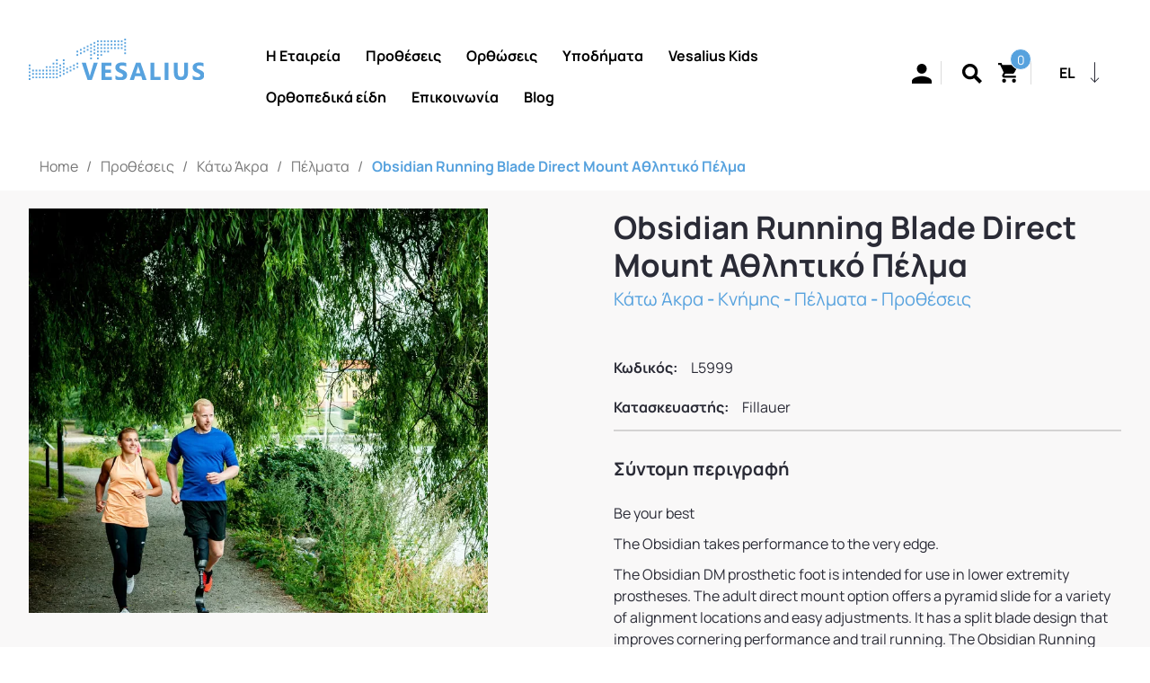

--- FILE ---
content_type: text/html; charset=UTF-8
request_url: https://www.vesalius.gr/protheseis/kato-akra-3/pelmata/obsidian-running-blade-direct-mount
body_size: 36096
content:
<!DOCTYPE html><html class="no-js" lang="el"><head><script data-no-optimize="1">var litespeed_docref=sessionStorage.getItem("litespeed_docref");litespeed_docref&&(Object.defineProperty(document,"referrer",{get:function(){return litespeed_docref}}),sessionStorage.removeItem("litespeed_docref"));</script> <meta charset="UTF-8"><style id="litespeed-ccss">.fa-user:before{content:"\f007"}.fa-key:before{content:"\f084"}.fa-at:before{content:"\f1fa"}.screen-reader-text{clip:rect(1px,1px,1px,1px);word-wrap:normal!important;border:0;-webkit-clip-path:inset(50%);clip-path:inset(50%);height:1px;margin:-1px;overflow:hidden;overflow-wrap:normal!important;padding:0;position:absolute!important;width:1px}body{--wp--preset--color--black:#000;--wp--preset--color--cyan-bluish-gray:#abb8c3;--wp--preset--color--white:#fff;--wp--preset--color--pale-pink:#f78da7;--wp--preset--color--vivid-red:#cf2e2e;--wp--preset--color--luminous-vivid-orange:#ff6900;--wp--preset--color--luminous-vivid-amber:#fcb900;--wp--preset--color--light-green-cyan:#7bdcb5;--wp--preset--color--vivid-green-cyan:#00d084;--wp--preset--color--pale-cyan-blue:#8ed1fc;--wp--preset--color--vivid-cyan-blue:#0693e3;--wp--preset--color--vivid-purple:#9b51e0;--wp--preset--color--accent:#cd2653;--wp--preset--color--primary:#000;--wp--preset--color--secondary:#6d6d6d;--wp--preset--color--subtle-background:#dcd7ca;--wp--preset--color--background:#f5efe0;--wp--preset--gradient--vivid-cyan-blue-to-vivid-purple:linear-gradient(135deg,rgba(6,147,227,1) 0%,#9b51e0 100%);--wp--preset--gradient--light-green-cyan-to-vivid-green-cyan:linear-gradient(135deg,#7adcb4 0%,#00d082 100%);--wp--preset--gradient--luminous-vivid-amber-to-luminous-vivid-orange:linear-gradient(135deg,rgba(252,185,0,1) 0%,rgba(255,105,0,1) 100%);--wp--preset--gradient--luminous-vivid-orange-to-vivid-red:linear-gradient(135deg,rgba(255,105,0,1) 0%,#cf2e2e 100%);--wp--preset--gradient--very-light-gray-to-cyan-bluish-gray:linear-gradient(135deg,#eee 0%,#a9b8c3 100%);--wp--preset--gradient--cool-to-warm-spectrum:linear-gradient(135deg,#4aeadc 0%,#9778d1 20%,#cf2aba 40%,#ee2c82 60%,#fb6962 80%,#fef84c 100%);--wp--preset--gradient--blush-light-purple:linear-gradient(135deg,#ffceec 0%,#9896f0 100%);--wp--preset--gradient--blush-bordeaux:linear-gradient(135deg,#fecda5 0%,#fe2d2d 50%,#6b003e 100%);--wp--preset--gradient--luminous-dusk:linear-gradient(135deg,#ffcb70 0%,#c751c0 50%,#4158d0 100%);--wp--preset--gradient--pale-ocean:linear-gradient(135deg,#fff5cb 0%,#b6e3d4 50%,#33a7b5 100%);--wp--preset--gradient--electric-grass:linear-gradient(135deg,#caf880 0%,#71ce7e 100%);--wp--preset--gradient--midnight:linear-gradient(135deg,#020381 0%,#2874fc 100%);--wp--preset--duotone--dark-grayscale:url('#wp-duotone-dark-grayscale');--wp--preset--duotone--grayscale:url('#wp-duotone-grayscale');--wp--preset--duotone--purple-yellow:url('#wp-duotone-purple-yellow');--wp--preset--duotone--blue-red:url('#wp-duotone-blue-red');--wp--preset--duotone--midnight:url('#wp-duotone-midnight');--wp--preset--duotone--magenta-yellow:url('#wp-duotone-magenta-yellow');--wp--preset--duotone--purple-green:url('#wp-duotone-purple-green');--wp--preset--duotone--blue-orange:url('#wp-duotone-blue-orange');--wp--preset--font-size--small:18px;--wp--preset--font-size--medium:20px;--wp--preset--font-size--large:26.25px;--wp--preset--font-size--x-large:42px;--wp--preset--font-size--normal:21px;--wp--preset--font-size--larger:32px;--wp--preset--spacing--20:.44rem;--wp--preset--spacing--30:.67rem;--wp--preset--spacing--40:1rem;--wp--preset--spacing--50:1.5rem;--wp--preset--spacing--60:2.25rem;--wp--preset--spacing--70:3.38rem;--wp--preset--spacing--80:5.06rem}img[data-dominant-color]:not(.has-transparency){background-color:var(--dominant-color)}button.pswp__button{box-shadow:none!important;background-image:url(https://c0.wp.com/p/woocommerce/7.2.1/assets/css/photoswipe/default-skin/default-skin.png)!important}button.pswp__button,button.pswp__button--arrow--left:before,button.pswp__button--arrow--right:before{background-color:transparent!important}button.pswp__button--arrow--left,button.pswp__button--arrow--right{background-image:none!important}.pswp{display:none;position:absolute;width:100%;height:100%;left:0;top:0;overflow:hidden;-ms-touch-action:none;touch-action:none;z-index:1500;-webkit-text-size-adjust:100%;-webkit-backface-visibility:hidden;outline:0}.pswp *{-webkit-box-sizing:border-box;box-sizing:border-box}.pswp__bg{position:absolute;left:0;top:0;width:100%;height:100%;background:#000;opacity:0;-webkit-transform:translateZ(0);transform:translateZ(0);-webkit-backface-visibility:hidden;will-change:opacity}.pswp__scroll-wrap{position:absolute;left:0;top:0;width:100%;height:100%;overflow:hidden}.pswp__container{-ms-touch-action:none;touch-action:none;position:absolute;left:0;right:0;top:0;bottom:0}.pswp__container{-webkit-touch-callout:none}.pswp__bg{will-change:opacity}.pswp__container{-webkit-backface-visibility:hidden}.pswp__item{position:absolute;left:0;right:0;top:0;bottom:0;overflow:hidden}.pswp__button{width:44px;height:44px;position:relative;background:0 0;overflow:visible;-webkit-appearance:none;display:block;border:0;padding:0;margin:0;float:right;opacity:.75;-webkit-box-shadow:none;box-shadow:none}.pswp__button::-moz-focus-inner{padding:0;border:0}.pswp__button,.pswp__button--arrow--left:before,.pswp__button--arrow--right:before{background:url(https://c0.wp.com/p/woocommerce/7.2.1/assets/css/photoswipe/default-skin/default-skin.png) 0 0 no-repeat;background-size:264px 88px;width:44px;height:44px}.pswp__button--close{background-position:0 -44px}.pswp__button--share{background-position:-44px -44px}.pswp__button--fs{display:none}.pswp__button--zoom{display:none;background-position:-88px 0}.pswp__button--arrow--left,.pswp__button--arrow--right{background:0 0;top:50%;margin-top:-50px;width:70px;height:100px;position:absolute}.pswp__button--arrow--left{left:0}.pswp__button--arrow--right{right:0}.pswp__button--arrow--left:before,.pswp__button--arrow--right:before{content:'';top:35px;background-color:rgba(0,0,0,.3);height:30px;width:32px;position:absolute}.pswp__button--arrow--left:before{left:6px;background-position:-138px -44px}.pswp__button--arrow--right:before{right:6px;background-position:-94px -44px}.pswp__share-modal{display:block;background:rgba(0,0,0,.5);width:100%;height:100%;top:0;left:0;padding:10px;position:absolute;z-index:1600;opacity:0;-webkit-backface-visibility:hidden;will-change:opacity}.pswp__share-modal--hidden{display:none}.pswp__share-tooltip{z-index:1620;position:absolute;background:#fff;top:56px;border-radius:2px;display:block;width:auto;right:44px;-webkit-box-shadow:0 2px 5px rgba(0,0,0,.25);box-shadow:0 2px 5px rgba(0,0,0,.25);-webkit-transform:translateY(6px);-ms-transform:translateY(6px);transform:translateY(6px);-webkit-backface-visibility:hidden;will-change:transform}.pswp__counter{position:absolute;left:0;top:0;height:44px;font-size:13px;line-height:44px;color:#fff;opacity:.75;padding:0 10px}.pswp__caption{position:absolute;left:0;bottom:0;width:100%;min-height:44px}.pswp__caption__center{text-align:left;max-width:420px;margin:0 auto;font-size:13px;padding:10px;line-height:20px;color:#ccc}.pswp__preloader{width:44px;height:44px;position:absolute;top:0;left:50%;margin-left:-22px;opacity:0;will-change:opacity;direction:ltr}.pswp__preloader__icn{width:20px;height:20px;margin:12px}@media screen and (max-width:1024px){.pswp__preloader{position:relative;left:auto;top:auto;margin:0;float:right}}.pswp__ui{-webkit-font-smoothing:auto;visibility:visible;opacity:1;z-index:1550}.pswp__top-bar{position:absolute;left:0;top:0;height:44px;width:100%}.pswp__caption,.pswp__top-bar{-webkit-backface-visibility:hidden;will-change:opacity}.pswp__caption,.pswp__top-bar{background-color:rgba(0,0,0,.5)}.pswp__ui--hidden .pswp__button--arrow--left,.pswp__ui--hidden .pswp__button--arrow--right,.pswp__ui--hidden .pswp__caption,.pswp__ui--hidden .pswp__top-bar{opacity:.001}:root{--woocommerce:#a46497;--wc-green:#7ad03a;--wc-red:#a00;--wc-orange:#ffba00;--wc-blue:#2ea2cc;--wc-primary:#a46497;--wc-primary-text:#fff;--wc-secondary:#ebe9eb;--wc-secondary-text:#515151;--wc-highlight:#77a464;--wc-highligh-text:#fff;--wc-content-bg:#fff;--wc-subtext:#767676}.woocommerce img,.woocommerce-page img{height:auto;max-width:100%}.woocommerce div.product div.images,.woocommerce-page div.product div.images{float:left;width:48%}@media only screen and (max-width:768px){:root{--woocommerce:#a46497;--wc-green:#7ad03a;--wc-red:#a00;--wc-orange:#ffba00;--wc-blue:#2ea2cc;--wc-primary:#a46497;--wc-primary-text:#fff;--wc-secondary:#ebe9eb;--wc-secondary-text:#515151;--wc-highlight:#77a464;--wc-highligh-text:#fff;--wc-content-bg:#fff;--wc-subtext:#767676}.woocommerce div.product div.images,.woocommerce-page div.product div.images{float:none;width:100%}}:root{--woocommerce:#a46497;--wc-green:#7ad03a;--wc-red:#a00;--wc-orange:#ffba00;--wc-blue:#2ea2cc;--wc-primary:#a46497;--wc-primary-text:#fff;--wc-secondary:#ebe9eb;--wc-secondary-text:#515151;--wc-highlight:#77a464;--wc-highligh-text:#fff;--wc-content-bg:#fff;--wc-subtext:#767676}.screen-reader-text{clip:rect(1px,1px,1px,1px);height:1px;overflow:hidden;position:absolute!important;width:1px;word-wrap:normal!important}.woocommerce .woocommerce-breadcrumb{margin:0 0 1em;padding:0;font-size:.92em;color:#767676}.woocommerce .woocommerce-breadcrumb:after,.woocommerce .woocommerce-breadcrumb:before{content:" ";display:table}.woocommerce .woocommerce-breadcrumb:after{clear:both}.woocommerce .woocommerce-breadcrumb a{color:#767676}.woocommerce div.product{margin-bottom:0;position:relative}.woocommerce div.product .product_title{clear:none;margin-top:0;padding:0}.woocommerce div.product div.images{margin-bottom:2em}.woocommerce div.product div.images img{display:block;width:100%;height:auto;box-shadow:none}.woocommerce div.product div.images.woocommerce-product-gallery{position:relative}.woocommerce div.product div.images .woocommerce-product-gallery__wrapper{margin:0;padding:0}.woocommerce a.button,.woocommerce button.button{font-size:100%;margin:0;line-height:1;position:relative;text-decoration:none;overflow:visible;padding:.618em 1em;font-weight:700;border-radius:3px;left:auto;color:#515151;background-color:#ebe9eb;border:0;display:inline-block;background-image:none;box-shadow:none;text-shadow:none}.swiper-slide{-webkit-flex-shrink:0;-ms-flex:0 0 auto;flex-shrink:0;width:100%;height:100%;position:relative}.xoo-el-opac{position:fixed;top:0;bottom:0;left:0;z-index:999999;right:0;background-color:#000;opacity:0}.xoo-el-modal{top:0;text-align:center;bottom:0;left:0;right:0;position:fixed;z-index:1000000000;overflow:auto;opacity:0;transform:scale(.8)}.xoo-el-inmodal{display:inline-block;background:#fff;position:relative;vertical-align:middle;width:90%;text-align:left;border-radius:5px;height:90%}.xoo-el-srcont{flex-grow:1;height:100%;overflow:auto}span.xoo-el-close{font-size:23px;position:absolute;right:-11px;top:-11px;background-color:#fff;border-radius:50%;font-weight:400;z-index:100;border:4px solid #fff}.xoo-el-form-container button.button.btn.xoo-el-action-btn{clear:both;width:calc(100% - 20px);text-transform:uppercase;display:inline-block;margin:10px 0}.xoo-el-notice{display:none;width:calc(100% - 20px);margin-bottom:15px}.xoo-aff-group.xoo-el-login-btm-fields{display:flex;align-items:center;position:relative;margin-bottom:14px}.xoo-el-section{display:none}.xoo-el-form-txt{margin-bottom:10px;display:block}.xoo-el-sidebar{background-size:cover;background-repeat:no-repeat;background-position:center;height:100%}.xoo-el-wrap{min-height:100%;display:flex;width:100%;height:100%}.xoo-el-main{position:relative;vertical-align:top;height:100%}@media only screen and (max-width:769px){.xoo-el-sidebar{display:none}.xoo-el-wrap,.xoo-el-main{display:block;width:100%}}label.xoo-el-form-label{font-weight:400;margin:0}a.xoo-el-lostpw-tgr{margin:0 0 0 auto}.xoo-el-fields{position:relative;z-index:1}.xoo-el-header{padding:0 15px 20px}.xoo-el-form-container ul.xoo-el-tabs{display:flex;margin:0;list-style:none;padding:0;margin-bottom:0}.xoo-el-form-container ul.xoo-el-tabs li{padding:12px 20px;flex-grow:1;flex-basis:auto;text-align:center;margin:0;list-style:none}.xoo-el-section{padding-left:20px}.xoo-el-form-container{padding-bottom:50px}.xoo-el-form-container.xoo-el-form-inline{max-width:700px;margin:10px auto}.xoo-el-login-btm-fields label input{margin-right:4px}.xoo-el-login-btm-fields label{margin:0 auto 0 0}form.xoo-el-action-form{margin-top:20px}.xoo-el-form-container button.btn.button.xoo-el-action-btn{background-color:#000;color:#fff;font-weight:600;font-size:15px;height:40px}.xoo-el-inmodal{max-width:800px;max-height:600px}.xoo-el-sidebar{background-image:url();min-width:40%}.xoo-el-main,.xoo-el-main a,.xoo-el-main label{color:#000}.xoo-el-srcont{background-color:#fff}.xoo-el-form-container ul.xoo-el-tabs li{background-color:#eee;color:#000}.xoo-el-main{padding:40px 30px}.xoo-el-modal:before{content:'';display:inline-block;height:100%;vertical-align:middle;margin-right:-.25em}[class*=" xoo-el-icon-"]{font-family:'Easy-Login'!important;speak:none;font-style:normal;font-weight:400;font-variant:normal;text-transform:none;line-height:1;-webkit-font-smoothing:antialiased;-moz-osx-font-smoothing:grayscale}.xoo-el-icon-cancel-circle:before{content:"\ea0d"}.xoo-aff-input-group{position:relative;display:flex;border-collapse:separate;width:100%}.xoo-aff-input-group:first-child{border-right:0}.xoo-aff-group input{box-sizing:border-box}.xoo-aff-input-group .xoo-aff-input-icon{padding:6px 0;font-size:14px;text-align:center;border-radius:4px;border-bottom-right-radius:0;border-top-right-radius:0;align-items:center;height:auto;align-self:stretch;display:flex;width:100%;justify-content:center}.xoo-aff-group input[type=text],.xoo-aff-group input[type=password],.xoo-aff-group input[type=email]{flex-grow:1;min-width:1px;margin:0;position:relative;z-index:2;width:100%!important;margin-bottom:0;height:50px;padding:6px 12px;font-size:14px;line-height:3.428571;background-image:none;border:1px solid #ccc;border-radius:4px;-webkit-box-shadow:inset 0 1px 1px rgba(0,0,0,.075);box-shadow:inset 0 1px 1px rgba(0,0,0,.075)}.xoo-aff-group label{font-weight:600;display:block;margin-bottom:5px}.xoo-aff-group{float:left;width:calc(100% - 20px);position:relative}.xoo-aff-group.onehalf{width:calc(50% - 20px);margin-right:20px}.xoo-aff-fields{display:table;width:100%}.xoo-aff-group.xoo-aff-cont-checkbox_single{margin-bottom:5px}.xoo-aff-checkbox_single input{margin-right:5px}@media only screen and (max-width:450px){.xoo-aff-group.onehalf,.xoo-aff-group{width:calc(100% - 20px)}.xoo-aff-group{margin-right:0}}.xoo-aff-input-group .xoo-aff-input-icon{background-color:#eee;color:#555;max-width:40px;min-width:40px;border:1px solid #ccc;border-right:0;font-size:14px}.xoo-aff-group{margin-bottom:30px}.xoo-aff-group input[type=text],.xoo-aff-group input[type=password],.xoo-aff-group input[type=email]{background-color:#fff;color:#777}.xoo-aff-group input[type=text],.xoo-aff-group input[type=password],.xoo-aff-group input[type=email]{border-bottom-left-radius:0;border-top-left-radius:0}.far,.fas{-moz-osx-font-smoothing:grayscale;-webkit-font-smoothing:antialiased;display:inline-block;font-style:normal;font-variant:normal;text-rendering:auto;line-height:1}.fa-at:before{content:"\f1fa"}.fa-key:before{content:"\f084"}.fa-user:before{content:"\f007"}.far{font-weight:400}.far,.fas{font-family:"Font Awesome 5 Free"}.fas{font-weight:900}.dgwt-wcas-search-wrapp{position:relative;line-height:100%;display:block;color:#444;min-width:230px;width:100%;text-align:left;margin:0 auto;-webkit-box-sizing:border-box;-moz-box-sizing:border-box;box-sizing:border-box}.dgwt-wcas-search-wrapp *{-webkit-box-sizing:border-box;-moz-box-sizing:border-box;box-sizing:border-box}.dgwt-wcas-search-form{margin:0;padding:0;width:100%}input[type=search].dgwt-wcas-search-input{-webkit-box-shadow:none;box-shadow:none;margin:0;-webkit-appearance:textfield;text-align:left}[type=search].dgwt-wcas-search-input::-ms-clear{display:none}[type=search].dgwt-wcas-search-input::-webkit-search-decoration{-webkit-appearance:none}[type=search].dgwt-wcas-search-input::-webkit-search-cancel-button{display:none}.dgwt-wcas-preloader{height:100%;position:absolute;right:0;top:0;width:40px;z-index:-1;background-repeat:no-repeat;background-position:right 15px center;background-size:auto 44%}.dgwt-wcas-voice-search{position:absolute;right:0;top:0;height:100%;width:40px;z-index:1;opacity:.5;align-items:center;justify-content:center;display:none}.screen-reader-text{clip:rect(1px,1px,1px,1px);height:1px;overflow:hidden;position:absolute!important;width:1px}.dgwt-wcas-sf-wrapp:after,.dgwt-wcas-sf-wrapp:before{content:"";display:table}.dgwt-wcas-sf-wrapp:after{clear:both}.dgwt-wcas-sf-wrapp{zoom:1;width:100%;max-width:100vw;margin:0;position:relative;background:0 0}.dgwt-wcas-sf-wrapp input[type=search].dgwt-wcas-search-input{width:100%;height:40px;font-size:14px;line-height:100%;padding:10px 15px;margin:0;background:#fff;border:1px solid #ddd;border-radius:3px;-webkit-border-radius:3px;-webkit-appearance:none;box-sizing:border-box}.dgwt-wcas-sf-wrapp input[type=search].dgwt-wcas-search-input::-webkit-input-placeholder{color:#999;font-weight:400;font-style:italic;line-height:normal}.dgwt-wcas-sf-wrapp input[type=search].dgwt-wcas-search-input:-moz-placeholder{color:#999;font-weight:400;font-style:italic;line-height:normal}.dgwt-wcas-sf-wrapp input[type=search].dgwt-wcas-search-input::-moz-placeholder{color:#999;font-weight:400;font-style:italic;line-height:normal}.dgwt-wcas-sf-wrapp input[type=search].dgwt-wcas-search-input:-ms-input-placeholder{color:#999;font-weight:400;font-style:italic;line-height:normal}.dgwt-wcas-no-submit .dgwt-wcas-sf-wrapp input[type=search].dgwt-wcas-search-input{padding:10px 15px 10px 40px}[class*=" xoo-wsc-icon-"]{font-family:'Woo-Side-Cart'!important;speak:never;font-style:normal;font-weight:400;font-variant:normal;text-transform:none;line-height:1;-webkit-font-smoothing:antialiased;-moz-osx-font-smoothing:grayscale}.xoo-wsc-icon-bag2:before{content:"\e910"}.xoo-wsc-icon-basket1:before{content:"\e904"}.xoo-wsc-icon-cross:before{content:"\e909"}.xoo-wsc-container{position:fixed;background-color:#fff;z-index:999999;display:flex;flex-direction:column;width:90%}.xoo-wsc-modal *{box-sizing:border-box}.xoo-wsc-body{flex-grow:1;overflow:auto}span.xoo-wsc-loader{display:none;position:absolute;left:0;right:0;top:0;bottom:0;opacity:.5;background-color:#eee}.xoo-wsc-basket{padding:10px 12px;margin:10px;z-index:9999999;position:fixed;display:none}.xoo-wsc-items-count{border-radius:50%;position:absolute;font-size:13px;width:28px;height:28px;line-height:28px;text-align:center;overflow:hidden}.xoo-wsc-bki{position:relative;top:2px}.xoo-wsc-notice-container{z-index:2;position:absolute;top:0;left:0;right:0;display:none}ul.xoo-wsc-notices{margin:0;list-style-type:none;padding:0}.xoo-wscb-icon{font-size:37px}.xoo-wscb-count{position:absolute;z-index:1;background-color:transparent;font-size:15px;height:45px;line-height:45px;text-align:center;left:0;right:0}.xoo-wsc-header{padding:15px;color:#000}span.xoo-wsch-close{position:absolute}span.xoo-wsch-text{margin-left:8px}.xoo-wsch-top{align-items:center}.xoo-wsch-top .xoo-wsch-basket{display:table;position:relative}.xoo-wsch-top{display:flex;margin:0 auto}.xoo-wsc-ft-buttons-cont{display:grid;text-align:center;grid-column-gap:10px;grid-row-gap:10px}.xoo-wsc-empty-cart{padding:30px;display:flex;flex-direction:column;align-items:center}.xoo-wsc-empty-cart>*{margin-bottom:20px}.xoo-wsc-footer{background-color:#fff;color:#000;padding:10px 20px}.xoo-wsc-footer{font-size:18px}.xoo-wsc-ft-buttons-cont{grid-template-columns:auto}.xoo-wsc-basket{bottom:12px;right:0;background-color:#fff;color:#000;box-shadow:0 1px 4px 0;border-radius:50%}.xoo-wsc-bki{font-size:30px}.xoo-wsc-items-count{top:-12px;left:-12px}.xoo-wsc-items-count{background-color:#000;color:#fff}.xoo-wsc-container{max-width:320px;right:-320px;top:0;bottom:0;bottom:0;font-family:}span.xoo-wsch-close{font-size:16px;right:10px}.xoo-wsch-top{justify-content:center}.xoo-wsch-text{font-size:20px}.xoo-wsc-header{color:#000;background-color:#fff}.xoo-wsc-body{background-color:#fff}.xoo-wsc-body,.xoo-wsc-body a{font-size:16px;color:#000}:root{--blue:#007bff;--indigo:#6610f2;--purple:#6f42c1;--pink:#e83e8c;--red:#dc3545;--orange:#fd7e14;--yellow:#ffc107;--green:#28a745;--teal:#20c997;--cyan:#17a2b8;--white:#fff;--gray:#6c757d;--gray-dark:#343a40;--primary:#007bff;--secondary:#6c757d;--success:#28a745;--info:#17a2b8;--warning:#ffc107;--danger:#dc3545;--light:#f8f9fa;--dark:#343a40;--breakpoint-xs:0;--breakpoint-sm:576px;--breakpoint-md:768px;--breakpoint-lg:992px;--breakpoint-xl:1200px;--font-family-sans-serif:-apple-system,BlinkMacSystemFont,"Segoe UI",Roboto,"Helvetica Neue",Arial,"Noto Sans",sans-serif,"Apple Color Emoji","Segoe UI Emoji","Segoe UI Symbol","Noto Color Emoji";--font-family-monospace:SFMono-Regular,Menlo,Monaco,Consolas,"Liberation Mono","Courier New",monospace}*,:after,:before{box-sizing:border-box}html{font-family:sans-serif;line-height:1.15;-webkit-text-size-adjust:100%}figure,header,main,nav{display:block}body{margin:0;font-family:-apple-system,BlinkMacSystemFont,"Segoe UI",Roboto,"Helvetica Neue",Arial,"Noto Sans",sans-serif,"Apple Color Emoji","Segoe UI Emoji","Segoe UI Symbol","Noto Color Emoji";font-size:1rem;font-weight:400;line-height:1.5;color:#212529;text-align:left;background-color:#fff}h1,h3{margin-top:0;margin-bottom:.5rem}p{margin-top:0;margin-bottom:1rem}ul{margin-top:0;margin-bottom:1rem}ul ul{margin-bottom:0}a{color:#007bff;text-decoration:none;background-color:transparent}a:not([href]):not([class]){color:inherit;text-decoration:none}figure{margin:0 0 1rem}img{vertical-align:middle;border-style:none}svg{overflow:hidden;vertical-align:middle}label{display:inline-block;margin-bottom:.5rem}button{border-radius:0}button,input{margin:0;font-family:inherit;font-size:inherit;line-height:inherit}button,input{overflow:visible}button{text-transform:none}[type=button],[type=submit],button{-webkit-appearance:button}[type=button]::-moz-focus-inner,[type=submit]::-moz-focus-inner,button::-moz-focus-inner{padding:0;border-style:none}input[type=checkbox]{box-sizing:border-box;padding:0}[type=search]{outline-offset:-2px;-webkit-appearance:none}[type=search]::-webkit-search-decoration{-webkit-appearance:none}::-webkit-file-upload-button{font:inherit;-webkit-appearance:button}h1,h3{margin-bottom:.5rem;font-weight:500;line-height:1.2}h1{font-size:2.5rem}h3{font-size:1.75rem}.list-unstyled{padding-left:0;list-style:none}.list-inline{padding-left:0;list-style:none}.list-inline-item{display:inline-block}.list-inline-item:not(:last-child){margin-right:.5rem}.img-fluid{max-width:100%;height:auto}.container{width:100%;padding-right:15px;padding-left:15px;margin-right:auto;margin-left:auto}@media (min-width:576px){.container{max-width:540px}}@media (min-width:768px){.container{max-width:720px}}@media (min-width:992px){.container{max-width:960px}}@media (min-width:1200px){.container{max-width:1140px}}.row{display:-ms-flexbox;display:flex;-ms-flex-wrap:wrap;flex-wrap:wrap;margin-right:-15px;margin-left:-15px}.no-gutters{margin-right:0;margin-left:0}.no-gutters>[class*=col-]{padding-right:0;padding-left:0}.col-12{position:relative;width:100%;padding-right:15px;padding-left:15px}.col-12{-ms-flex:0 0 100%;flex:0 0 100%;max-width:100%}.order-1{-ms-flex-order:1;order:1}.order-2{-ms-flex-order:2;order:2}.order-3{-ms-flex-order:3;order:3}.btn{display:inline-block;font-weight:400;color:#212529;text-align:center;vertical-align:middle;background-color:transparent;border:1px solid transparent;padding:.375rem .75rem;font-size:1rem;line-height:1.5;border-radius:.25rem}.dropdown{position:relative}.dropdown-toggle{white-space:nowrap}.dropdown-toggle:after{display:inline-block;margin-left:.255em;vertical-align:.255em;content:"";border-top:.3em solid;border-right:.3em solid transparent;border-bottom:0;border-left:.3em solid transparent}.dropdown-menu{position:absolute;top:100%;left:0;z-index:1000;display:none;float:left;min-width:10rem;padding:.5rem 0;margin:.125rem 0 0;font-size:1rem;color:#212529;text-align:left;list-style:none;background-color:#fff;background-clip:padding-box;border:1px solid rgba(0,0,0,.15);border-radius:.25rem}.dropdown-item{display:block;width:100%;padding:.25rem 1.5rem;clear:both;font-weight:400;color:#212529;text-align:inherit;white-space:nowrap;background-color:transparent;border:0}.d-none{display:none!important}.d-block{display:block!important}.d-flex{display:-ms-flexbox!important;display:flex!important}@media (min-width:992px){.d-lg-none{display:none!important}.d-lg-block{display:block!important}.d-lg-flex{display:-ms-flexbox!important;display:flex!important}}.justify-content-end{-ms-flex-pack:end!important;justify-content:flex-end!important}.justify-content-center{-ms-flex-pack:center!important;justify-content:center!important}.align-items-center{-ms-flex-align:center!important;align-items:center!important}@media (min-width:576px){.justify-content-sm-center{-ms-flex-pack:center!important;justify-content:center!important}}@media (min-width:992px){.justify-content-lg-start{-ms-flex-pack:start!important;justify-content:flex-start!important}}.fixed-top{position:fixed;top:0;right:0;left:0;z-index:1030}.mb-0{margin-bottom:0!important}.pr-3{padding-right:1rem!important}.pl-3{padding-left:1rem!important}@media (min-width:576px){.pr-sm-0{padding-right:0!important}.pl-sm-0{padding-left:0!important}}:root{font-size:62.5%}body{margin:0;font-size:1.6rem}.screen-reader-text{display:none!important}.totop-scroller{position:fixed;right:4rem;bottom:6rem;width:4rem;height:4rem;border:solid .1rem #39435a;border-radius:100%;opacity:0;background:#fff}.totop-scroller:after{content:'';position:absolute;width:1.2rem;height:1.2rem;top:50%;left:50%;border-top:solid .1rem #39435a;border-left:solid .1rem #39435a;transform:translateX(-50%) translateY(-28%) rotate(45deg)}:root{--filters_width:420px}*:not(.fa){font-family:'Manrope Regular',sans-serif;box-sizing:border-box}#main-website-wrapper{overflow:hidden}input{outline:none!important}a{color:#57a2de}nav.woocommerce-breadcrumb{padding:2.5rem 0 1.5rem!important;width:85%;margin-left:auto!important;margin-right:auto!important;border-bottom:solid 1px #57a2de}header#site-header{padding-bottom:20px}header#site-header{background:#fff;-webkit-box-shadow:0 .1rem .5rem 0 rgba(136,136,136,1);-moz-box-shadow:0 .1rem .5rem 0 rgba(136,136,136,1);box-shadow:0 .1rem .5rem 0 rgba(136,136,136,1)}.lang-switcher-wrapper{width:100%;display:flex;justify-content:space-evenly}.lang-switcher-wrapper .textwidget.custom-html-widget{display:flex}.lang-switcher-wrapper>div{display:flex;align-items:center}.search-wrapper{display:flex;align-items:flex-end;padding-bottom:3rem;position:fixed;top:-100px;left:0;right:0;padding-top:30px;overflow:hidden;background-color:#fff;z-index:10;box-shadow:0 .1rem .5rem 0 #88;-webkit-box-shadow:0 .1rem .5rem 0 #88;-moz-box-shadow:0 .1rem .5rem 0 #88}.mobile-search-wrapper .dgwt-wcas-search-form{box-shadow:0 3px 25px 0 #e8e8e9;-webkit-box-shadow:0 3px 25px 0 #e8e8e9;-moz-box-shadow:0 3px 25px 0 #e8e8e9}.dgwt-wcas-sf-wrapp input[type=search].dgwt-wcas-search-input{border:none}.mobile-search-wrapper input{border-top:none;border-left:none;border-right:none;border-bottom:solid 1px #57A2DE!important;padding-top:25px!important;padding-bottom:25px!important;font-size:18px!important;box-shadow:0px 3px 25px #e8e8e9}.mobile-search-wrapper input::-moz-placeholder{line-height:5px!important;font-family:'Manrope Regular',sans-serif;font-size:18px;color:#57a2de}.mobile-search-wrapper ::-webkit-input-placeholder{font-family:'Manrope Regular',sans-serif;font-size:18px;color:#57a2de}.mobile-search-wrapper ::-ms-input-placeholder{font-family:'Manrope Regular',sans-serif;font-size:18px;color:#57a2de}.dgwt-wcas-search-form svg{position:absolute;left:auto;right:12px;top:30%}.custom-logo-link{margin:1rem 0}.xoo-wsc-basket{display:none!important}.minicart-link svg{max-width:25px;max-height:25px;width:100%;height:100%}.minicart-link{display:flex;color:#000;position:relative;max-width:30px}.minicart-link .cust-cart-number{position:absolute;top:-14px;right:-14px;width:24px;height:24px;border-radius:50%;border:solid 1px;background:#57a2de;display:flex;justify-content:center;align-items:center;font-size:14px;color:#fff}.xoo-el-lostpw-tgr{margin-left:0!important}.close-login-wrapper:before{content:'';position:absolute;background-image:url("data:image/svg+xml,%3Csvg width='100%25' height='100%25' viewBox='0 0 32 32' version='1.1' xmlns='http://www.w3.org/2000/svg' xmlns:xlink='http://www.w3.org/1999/xlink' xml:space='preserve' style='fill-rule:evenodd;clip-rule:evenodd;stroke-linecap:round;stroke-linejoin:round;'%3E%3Cg id='icon-menu' transform='matrix(1,0,0,1,1,1)'%3E%3Cg id='Group_181'%3E%3Cg id='Ellipse_6' transform='matrix(1,0,0,1,0.512,0.511)'%3E%3Ccircle cx='14.488' cy='14.488' r='14.488' style='fill:none;stroke:rgb(0,0,0);stroke-width:2px;'/%3E%3C/g%3E%3Cg id='Line_52' transform='matrix(0.909866,-0.969899,0.729317,0.684176,9.12179,20.8202)'%3E%3Cpath d='M12.035,0L0,0' style='fill:none;fill-rule:nonzero;stroke:rgb(0,0,0);stroke-width:2px;'/%3E%3C/g%3E%3Cg id='Line_53' transform='matrix(-0.981135,-0.956578,0.698089,-0.716011,20.8714,20.6765)'%3E%3Cpath d='M12.035,0L0,0' style='fill:none;fill-rule:nonzero;stroke:rgb(0,0,0);stroke-width:2px;'/%3E%3C/g%3E%3C/g%3E%3C/g%3E%3C/svg%3E");width:32px;height:32px;top:10px;left:10px}.login-wrapper{overflow:hidden;position:fixed;right:-380px;top:0;bottom:0;width:380px;z-index:1060;background:#fff;max-width:100%}.login-wrapper .login-container{padding:8rem 2rem 0;display:flex;flex-direction:column;align-items:center}.xoo-el-form-container ul.xoo-el-tabs li{color:#57a2de}.fa-at:before,.fa-user:before,.fa-key:before{font-family:"Font Awesome 5 Free"}.xoo-el-form-container button.btn.button.xoo-el-action-btn{background:#57a2de;color:#fff;border:solid 1px #57a2de}.fade-wrapper{position:fixed;right:0;top:0;left:0;bottom:0;background:#000;opacity:.7;display:none;z-index:1050}.xoo-aff-group.onehalf{width:calc(100% - 20px)!important}.xoo-wsc-icon-cross:before{content:'';background-image:url("data:image/svg+xml,%3Csvg width='100%25' height='100%25' viewBox='0 0 32 32' version='1.1' xmlns='http://www.w3.org/2000/svg' xmlns:xlink='http://www.w3.org/1999/xlink' xml:space='preserve' style='fill-rule:evenodd;clip-rule:evenodd;stroke-linecap:round;stroke-linejoin:round;'%3E%3Cg id='icon-menu' transform='matrix(1,0,0,1,1,1)'%3E%3Cg id='Group_181'%3E%3Cg id='Ellipse_6' transform='matrix(1,0,0,1,0.512,0.511)'%3E%3Ccircle cx='14.488' cy='14.488' r='14.488' style='fill:none;stroke:rgb(0,0,0);stroke-width:2px;'/%3E%3C/g%3E%3Cg id='Line_52' transform='matrix(0.909866,-0.969899,0.729317,0.684176,9.12179,20.8202)'%3E%3Cpath d='M12.035,0L0,0' style='fill:none;fill-rule:nonzero;stroke:rgb(0,0,0);stroke-width:2px;'/%3E%3C/g%3E%3Cg id='Line_53' transform='matrix(-0.981135,-0.956578,0.698089,-0.716011,20.8714,20.6765)'%3E%3Cpath d='M12.035,0L0,0' style='fill:none;fill-rule:nonzero;stroke:rgb(0,0,0);stroke-width:2px;'/%3E%3C/g%3E%3C/g%3E%3C/g%3E%3C/svg%3E");width:32px;height:32px;position:absolute;top:-15px;left:5px}.xoo-wsc-header .xoo-wsch-basket{display:none}.xoo-wsc-header .xoo-wsch-text{font-weight:700}.xoo-wsc-header{padding-bottom:0}span.xoo-wsch-close{left:10px!important;right:unset;font-size:28px}.is-divider{height:3px;display:block;background-color:rgba(0,0,0,.1);margin:1em 0 1em;width:100%;max-width:40px;margin-left:auto;margin-right:auto}.xoo-wsc-container{max-width:100%;right:-380px;width:380px}.xoo-wsc-empty-cart a{background:#57a2de;padding:10px;color:#fff;border:solid 1px #57a2de}.textwidget.custom-html-widget a{width:23px;margin:0 1rem}.xoo-aff-group.xoo-el-login-btm-fields{flex-direction:column;align-items:baseline}a.xoo-el-lostpw-tgr{font-size:15px}#cust-alerts{position:fixed;left:0;top:0;right:0;bottom:0;align-items:center;justify-content:center;display:none;z-index:-1}#cust-alerts .cust-alert-body{background:#fff;padding:30px 50px;display:flex;flex-direction:column;align-items:center}#cust-alerts .alert-btn{width:fit-content;width:-moz-fit-content;border:solid 2px #57a2de;color:#fff;background:#57a2de;padding:6px 20px;border-radius:5px;font-size:20px;line-height:22px;margin-top:10px}@media only screen and (max-width:1200px){.info-wrapper .entry-summary-container .product_title.entry-title{font-size:20px}.woocommerce .woocommerce-breadcrumb{font-size:12px}}@media only screen and (max-width:576px){.entry-summary-container .product_title.entry-title{text-align:center;font-size:20px}.entry-summary-container .product_meta{text-align:center;font-size:14px}.woocommerce-breadcrumb{font-size:10px!important}.xoo-wsc-container{max-width:100%;right:-100%;width:100%}.close-login-wrapper{display:block}.login-wrapper{right:-100%;width:100%}}.container.general-container{max-width:1600px;margin:0 auto;width:95%;padding:0}#main-website-wrapper{margin-top:98px}.vesbtn{border:0;width:100%;margin:0 auto 0 0;display:table-cell;border-color:transparent;background-color:#57a2de!important;font-family:'Manrope Bold',sans-serif;font-size:16px;color:#fff!important;text-align:left;padding:2.5rem 6rem 2.5rem 1.75rem!important;position:relative;background:linear-gradient(to left,#57a2de 50%,#2a2b36 50%) right;background-size:200%;background-position:right}.vesbtn:after{content:"F6";font-size:2rem;color:#fff;position:absolute;right:6%;top:30%}.primary-menu-wrapper,.lang-switcher-wrapper{padding-top:40px}div.ubermenu-submenu ul.ubermenu-row{margin:0!important;background-color:#57a2de!important}.ubermenu.ubermenu-main .ubermenu-item-level-0>.ubermenu-target{color:#000!important;padding:15px 14px}.ubermenu.ubermenu-main .ubermenu-item-level-0>.ubermenu-target span{font-family:'Manrope Bold',sans-serif!important;font-size:16px!important}.main-navigation-content-wrap{padding:5px}.main-navigation-content-text{font-family:'Manrope Bold',sans-serif;font-size:26px;line-height:1.2;color:#fff}.main-navigation-content-button-link{font-family:'Manrope Bold',sans-serif;font-size:16px;color:#57a2de;background-color:#fff;padding:20px}.ubermenu-content-block{padding:0!important}.textwidget.custom-html-widget a.main-navigation-content-button-link{width:100%;display:block;margin:20px 0;clear:both}.textwidget.custom-html-widget a.main-navigation-content-button-link span{display:inline-block;float:right}div.ubermenu-submenu ul.ubermenu-row>li:nth-child(n+2){padding:40px 0;background-color:#fff}.ubermenu .ubermenu-submenu-type-stack>.ubermenu-item-normal>.ubermenu-target{font-family:'Manrope Bold',sans-serif;font-size:18px!important;color:#2a2b36!important;padding-bottom:25px!important;background:0 0!important}.ubermenu .ubermenu-item-type-column>.ubermenu-submenu-type-stack{padding:0!important}.ubermenu-main .ubermenu-nav div.ubermenu-submenu .ubermenu-submenu-type-stack>li:not(.ubermenu-item-object-ubermenu-custom):not(.widget_custom_html).ubermenu-item-has-children>.ubermenu-target:after{content:'';display:inline-block;background-image:url([data-uri]);width:23px;height:23px;margin-left:10px;position:absolute;transform:rotate(-90deg)}.ubermenu .ubermenu-item .ubermenu-submenu-drop{box-shadow:none!important}.ubermenu .ubermenu-submenu-type-stack>.ubermenu-item-normal>.ubermenu-target{padding-top:0}.ubermenu-main .ubermenu-nav div.ubermenu-submenu .ubermenu-submenu-type-flyout{min-width:320px}.ubermenu-main .ubermenu-nav div.ubermenu-submenu .ubermenu-submenu-type-flyout li a{font-family:'Manrope Bold',sans-serif;font-size:18px!important;color:#2a2b36!important}.mobile-toggle{padding-right:20px}.mobile-toggle{margin-right:1rem}.btn-open,.btn-close{display:none}.btn-open.active{display:inline-block}.mobile-navigation-container{height:100%;max-height:98vh;width:100%}.mobile-navigation-overlay{display:none;position:fixed;top:0;width:100%;background:#fff;overflow:auto;z-index:99;margin-top:90px;border-bottom:#57a2de 1px solid}.mobile-navigation-wrap{overflow-y:scroll;-webkit-overflow-scrolling:touch;height:80vh}.mobile-search-wrapper{margin:1rem 2rem;padding:0;background:#fff}.mobile-search-wrapper .dgwt-wcas-search-wrapp{max-width:800px}.mobile-account-wrapper .header-right-icons-section{padding:0 4rem}.mobile-account-wrapper .lang-switcher-wrapper{padding-top:30px}.mobile-menu-title{font-family:'Manrope Bold',sans-serif;font-size:22px;color:#57a2de;padding:3rem 2rem 1.75rem;max-width:800px;width:100%;margin:0 auto}.mobile-menu-wrapper{padding:0 0 4rem;max-width:800px;width:100%;margin:0 auto}#mobile-menu ul li{width:100%}header#site-header{background:#fff;-webkit-box-shadow:none;-moz-box-shadow:none;box-shadow:none}.custom-logo{width:166px}.custom-logo-link{margin:1.5rem 0}.header-right-login-section,.header-right-icons-section,.minicart-link,.search-icon{display:inline-block}.header-right-icons-section{border-left:#dbdbdb 1px solid;border-right:#dbdbdb 1px solid;padding:0 8px}.login-icon span{font-family:'Manrope Bold',sans-serif;font-size:16px;color:#000;display:inline-block;padding-left:8px}.header-right-languages{padding-left:5px}.header-right-languages .dropdown-toggle{background:0 0;border:none;text-transform:uppercase;font-family:'Manrope Bold',sans-serif;font-size:16px}.header-right-languages .dropdown-toggle:after{vertical-align:.255em;content:"";border-top:0;border-right:0;border-bottom:0;border-left:0;content:'';background-image:url([data-uri]);width:23px;height:23px;margin-left:10px;position:absolute}.header-right-languages .dropdown-menu{min-width:auto;border-top:#ddd 1px solid;border-left:none;border-right:none;border-bottom:none;padding:5px 10px}.header-right-languages .dropdown-menu a{padding:0 5px;margin:0 8px;font-family:'Manrope Bold',sans-serif;font-size:16px}.page-header-container{position:relative}.crumbs-container{padding:0 2rem;width:95%}.single-product #crumbs{width:100%}.single-product .crumbs-container{left:auto}.single-product .info-wrapper{background-color:#f9f8f8;padding:20px}.woocommerce div.product .product_title{color:#2a2b36;font-size:35px;font-family:'Manrope Bold',sans-serif}.woocommerce div.product div.images,.woocommerce-page div.product div.images{width:100%;float:none}.single-product .entry-summary-container{width:100%;float:none}.product-subtitle{color:#57a2de;font-family:'Manrope Bold',sans-serif;font-size:20px;padding-bottom:40px}.single-product-sku,.single-product-brand{padding:10px 0;color:#2a2b36;font-family:'Manrope Bold',sans-serif;font-size:16px}.single-product-sku span,.single-product-brand span a{color:#2a2b36;font-family:'Manrope Regular',sans-serif;font-size:16px;padding-left:12px}.entry-summary-container .product_title.entry-title,.entry-summary-container .product_meta{text-align:left}.single-product-small-descripton{border-top:#d4d3d3 2px solid;padding:30px 0 20px}.single-product-small-description-title{color:#2a2b36;font-family:'Manrope Bold',sans-serif;font-size:20px;position:relative}.single-product-small-description-text{padding-top:20px;color:#2a2b36;font-family:'Manrope Regular',sans-serif;font-size:16px}.single-product-add{margin-top:5rem}.vesbtn.vesbtn-availability{margin-top:3rem;padding:2.5rem 6rem 2.5rem 2rem!important}.vesbtn.vesbtn-availability:after{content:"";display:inline-block;background-image:url([data-uri]);width:18px;height:18px;margin-top:8px;margin-left:0}.newsletter-form-wrap input::-moz-placeholder{line-height:5px!important;font-family:'Manrope Regular',sans-serif;font-size:18px;color:#57a2de}#crumbs{font-family:'Manrope Regular',sans-serif;font-size:14px;padding:1rem 0}#crumbs a{padding:0 .65rem}#crumbs span.current{font-family:'Manrope Bold',sans-serif;color:#57a2de;padding:0 .65rem}.crumbs-container .woocommerce-breadcrumb{margin:0;padding:0!important;padding-left:0!important;padding-right:0!important;border-bottom:none;width:100%}.totop-scroller{position:fixed;right:4rem;bottom:6rem;width:4rem;height:4rem;border:none;border-radius:unset;opacity:0;background:#57a2de;z-index:99;background:linear-gradient(to top,#2a2b36 50%,#57a2de 50%);background-position:0 0;background-size:100% 200%;background-position:top}.totop-scroller:after{content:"F6";width:auto;height:auto;font-size:1.75rem;color:#fff;position:absolute;left:8px;top:8px;border:none;-webkit-transform:rotate(270deg);-moz-transform:rotate(270deg);-o-transform:rotate(270deg);-ms-transform:rotate(270deg);transform:rotate(270deg)}@media (max-width:1200px){:root{--filters_width:280px}}@media (max-width:992px){:root{--filters_width:0px}#site-header .header-menu,#site-header .header-logo{width:50%}#site-header .mobile-toggle{padding-right:0}header#site-header{padding-bottom:10px}#main-website-wrapper{margin-top:88px}.mobile-navigation-overlay{margin-top:80px}.single-product-add{position:fixed;z-index:999;background-color:#fff;bottom:0;margin:0;padding:3rem 2rem;width:100%;left:0}}@media (max-width:576px){.single-product-add{padding:2rem}.single-product .totop-scroller{bottom:12rem}}@media (max-width:412px){.single-product-add{padding:1.5rem 2rem}.single-product .totop-scroller{bottom:12rem}}@media (max-width:360px){.mobile-account-wrapper .lang-switcher-wrapper{padding-top:10px}}@media (max-width:320px){.single-product-add{padding:1rem 2rem}.single-product .totop-scroller{bottom:12rem}.mobile-account-wrapper .lang-switcher-wrapper{padding-top:5px}}@media (min-width:992px){.custom-logo{width:250px}.custom-logo-link{margin:1rem 0}#main-website-wrapper{margin-top:148px}#site-header .row{display:flex;flex-direction:row;position:relative}.header-logo{width:16%}.header-menu{width:64%}.header-lang{width:20%}.lang-switcher-wrapper{justify-content:flex-start!important}.header-right-languages{padding-left:25px}.header-menu{padding-left:55px!important}.lang-switcher-wrapper{padding-top:30px;padding-bottom:0}.login-icon{padding:0 1rem}.search-icon{margin:0 .45rem!important}.minicart-link{margin:0 .45rem!important}.login-icon span{display:none}.minicart-link,.search-icon,.textwidget.custom-html-widget a{margin:0 .45rem}.page-header-container{position:relative}.crumbs-container{left:5%;width:95%;position:relative;padding:0}#crumbs{width:80%;font-size:16px;padding:2.5rem 0 1.5rem}.crumbs-container .woocommerce-breadcrumb{padding-left:5px!important}.single-product .info-wrapper{padding:20px 0}.woocommerce div.product div.images,.woocommerce-page div.product div.images{width:42%;float:left}.single-product .entry-summary-container{width:46.5%;float:right}.vesbtn.vesbtn-availability{padding:2.5rem 16rem 2.5rem 2rem!important}}@media (min-width:1200px){.minicart-link,.search-icon,.textwidget.custom-html-widget a{margin:0 .65rem}.search-icon{margin:0 1rem 0 1.5rem!important}}@media (min-width:1500px){.login-icon span{display:inline-block}}@media (min-width:1600px){header#site-header{padding-top:40px}.crumbs-container{left:23%;width:95%}.minicart-link,.search-icon{margin:0 1rem}}.main-menu-widget-area>ul>li,.ubermenu-item-type-custom>ul>li{width:100%!important}.ves-menu div.ubermenu-submenu.ubermenu-submenu-drop{min-height:360px}.ves-menu-400 div.ubermenu-submenu.ubermenu-submenu-drop{height:400px!important}.ves-menu-600 div.ubermenu-submenu.ubermenu-submenu-drop{height:600px!important}.ves-menu div.ubermenu-submenu.ubermenu-submenu-drop>ul.ubermenu-row,.ves-menu div.ubermenu-submenu.ubermenu-submenu-drop>ul.ubermenu-row>li:nth-child(n+2){height:100%}.otgs-development-site-front-end{display:none!important}.ubermenu,.ubermenu .ubermenu-column,.ubermenu .ubermenu-item,.ubermenu .ubermenu-nav,.ubermenu .ubermenu-row,.ubermenu .ubermenu-submenu,.ubermenu .ubermenu-target{margin:0;padding:0;left:auto;right:auto;top:auto;bottom:auto;text-indent:0;clip:auto;position:static;background:0 0;text-transform:none;overflow:visible;z-index:10;-webkit-box-shadow:none;-moz-box-shadow:none;-o-box-shadow:none;box-shadow:none;-webkit-box-sizing:border-box;-moz-box-sizing:border-box;-ms-box-sizing:border-box;-o-box-sizing:border-box;box-sizing:border-box;vertical-align:top;line-height:1.3em;border:none;border-radius:0}.ubermenu,.ubermenu .ubermenu-column,.ubermenu .ubermenu-item,.ubermenu .ubermenu-nav,.ubermenu .ubermenu-row,.ubermenu .ubermenu-submenu,.ubermenu .ubermenu-target{height:auto;width:auto;max-height:none;min-height:0}.ubermenu .ubermenu-submenu-drop{-webkit-backface-visibility:hidden;-moz-backface-visibility:hidden;backface-visibility:hidden;-moz-transform:translateZ(0);-webkit-transform:translateZ(0)}.ubermenu{display:block;background:#fff;line-height:1.3em;text-align:left}.ubermenu,.ubermenu-nav{overflow:visible!important;z-index:100}.ubermenu-nav{text-align:inherit}.ubermenu-nav,.ubermenu-row,.ubermenu-submenu{display:block;margin:0;padding:0;list-style:none}.ubermenu-bar-align-full{clear:both}.ubermenu .ubermenu-item{text-align:left;display:inline-block;vertical-align:top}.ubermenu .ubermenu-item-level-0{vertical-align:bottom;-moz-backface-visibility:visible;backface-visibility:visible}.ubermenu .ubermenu-item.ubermenu-item-level-0{float:none}body:not(.rtl) .ubermenu.ubermenu-horizontal .ubermenu-item-level-0:first-child>.ubermenu-target{border-left:none}.ubermenu .ubermenu-submenu-type-stack>.ubermenu-item-normal>.ubermenu-target,.ubermenu .ubermenu-target,.ubermenu .ubermenu-widget{padding:15px 20px}.ubermenu .ubermenu-submenu .ubermenu-submenu-type-stack{width:auto}.ubermenu .ubermenu-submenu-type-stack{padding-top:10px;padding-bottom:10px}.ubermenu .ubermenu-item-type-column>.ubermenu-submenu-type-stack{padding-top:0}.ubermenu .ubermenu-item-type-column>.ubermenu-submenu-type-stack>.ubermenu-item-normal:first-child{margin-top:10px}.ubermenu .ubermenu-submenu-type-stack>.ubermenu-item-normal>.ubermenu-target{padding-top:5px;padding-bottom:5px}.ubermenu .ubermenu-target{display:block;text-decoration:none;position:relative}.ubermenu .ubermenu-submenu .ubermenu-target{backface-visibility:hidden}.ubermenu .ubermenu-target-text{display:inline-block;vertical-align:baseline;font-family:inherit;font-weight:inherit;color:inherit}.ubermenu .ubermenu-column,.ubermenu .ubermenu-row{max-width:100%}.ubermenu .ubermenu-item .ubermenu-submenu-drop{position:absolute;z-index:500;top:-10000px;height:0;max-height:0;visibility:hidden;overflow:hidden}.ubermenu .ubermenu-item:not(.ubermenu-active) .ubermenu-submenu-drop{min-height:0!important}.ubermenu .ubermenu-item .ubermenu-submenu-drop{box-shadow:0 0 20px rgba(0,0,0,.15)}.ubermenu .ubermenu-item-level-0>.ubermenu-submenu-drop{clip:rect(0,5000px,5000px,-5000px)}.ubermenu .ubermenu-submenu-drop.ubermenu-submenu-align-left_edge_item{left:auto}.ubermenu .ubermenu-submenu-type-stack>.ubermenu-item{display:block}.ubermenu .ubermenu-submenu-type-stack>.ubermenu-item.ubermenu-column-auto{width:100%;display:block;float:none;min-width:0}.ubermenu-transition-slide .ubermenu-item .ubermenu-submenu-drop{max-height:0;top:auto}.ubermenu .ubermenu-submenu-type-flyout>.ubermenu-item{display:block;float:none;position:relative;min-width:150px;clear:both}.ubermenu .ubermenu-submenu .ubermenu-submenu-type-flyout{min-width:100%}.ubermenu .ubermenu-submenu .ubermenu-submenu-type-flyout{margin-top:-1px;top:0;left:100%;min-width:0;clip:rect(-10px,5000px,5000px,0)}.ubermenu .ubermenu-item .ubermenu-submenu-type-mega .ubermenu-submenu-drop{margin-top:0;clip:rect(0,5000px,5000px,-5000px)}.ubermenu .ubermenu-item .ubermenu-submenu-type-mega .ubermenu-item.ubermenu-has-submenu-flyout{position:relative}.ubermenu .ubermenu-row{margin-bottom:10px;clear:both}.ubermenu .ubermenu-row:after{content:"";display:table;clear:both}.ubermenu .ubermenu-submenu .ubermenu-column{display:block;float:left;width:auto}.ubermenu .ubermenu-submenu .ubermenu-column-auto{min-width:100px;width:auto}.ubermenu .ubermenu-nav .ubermenu-column-full{width:100%}.ubermenu .ubermenu-nav .ubermenu-column-1-2{width:50%}.ubermenu .ubermenu-autoclear>.ubermenu-column-1-2:nth-child(2n+1){clear:both}.ubermenu .ubermenu-item-object-product .ubermenu-target{position:relative}.ubermenu .ubermenu-column:after,.ubermenu .ubermenu-content-block:after,.ubermenu .ubermenu-submenu:after,.ubermenu:after{content:"";display:table;clear:both}.ubermenu{background:0 0}.ubermenu-submenu-drop{background:#fff}.ubermenu-skin-minimal{font-size:12px;color:#888}.ubermenu-skin-minimal .ubermenu-target{color:#333}.ubermenu-skin-minimal{border:none;background:0 0}.ubermenu-skin-minimal .ubermenu-item-level-0.ubermenu-current-menu-parent>.ubermenu-target{color:#111;background:0 0}.ubermenu-skin-minimal .ubermenu-item-level-0>.ubermenu-target{font-weight:400;color:#333;text-transform:none;border-left:none}body:not(.rtl) .ubermenu-skin-minimal.ubermenu-horizontal .ubermenu-item-level-0:first-child>.ubermenu-target{box-shadow:none}.ubermenu-skin-minimal .ubermenu-submenu.ubermenu-submenu-drop{background:#fff;border:1px solid #fff}.ubermenu-skin-minimal.ubermenu-horizontal .ubermenu-item-level-0>.ubermenu-submenu-drop{border-top:1px solid #fff}.ubermenu-skin-minimal .ubermenu-submenu,.ubermenu-skin-minimal .ubermenu-submenu .ubermenu-target{color:#333}.far,.fas{-moz-osx-font-smoothing:grayscale;-webkit-font-smoothing:antialiased;display:inline-block;font-style:normal;font-variant:normal;text-rendering:auto;line-height:1}.fa-at:before{content:"\f1fa"}.fa-key:before{content:"\f084"}.fa-user:before{content:"\f007"}.far{font-weight:400}.far,.fas{font-family:"Font Awesome 5 Free"}.fas{font-weight:900}:root{--swiper-theme-color:#007aff}:root{--swiper-navigation-size:44px}:root{--jp-carousel-primary-color:#fff;--jp-carousel-primary-subtle-color:#999;--jp-carousel-bg-color:#000;--jp-carousel-bg-faded-color:#222;--jp-carousel-border-color:#3a3a3a}.screen-reader-text{clip:rect(1px,1px,1px,1px);word-wrap:normal!important;border:0;-webkit-clip-path:inset(50%);clip-path:inset(50%);height:1px;margin:-1px;overflow:hidden;padding:0;position:absolute!important;width:1px}@media screen and (min-width:1025px){.ubermenu{display:block!important}}.ubermenu.ubermenu-main{background:0 0;border:none;box-shadow:none}.ubermenu.ubermenu-main .ubermenu-item-level-0>.ubermenu-target{border:none;box-shadow:none}.ubermenu.ubermenu-main.ubermenu-horizontal:not(.ubermenu-transition-shift) .ubermenu-item-level-0>.ubermenu-submenu-drop{margin-top:0}.ubermenu-main,.ubermenu-main .ubermenu-target,.ubermenu-main .ubermenu-nav .ubermenu-item-level-0 .ubermenu-target{font-family:'Manrope Bold',sans-serif}.ubermenu .ubermenu-item.ubermenu-item-1090{background:#fff}.ubermenu .ubermenu-item.ubermenu-item-1091{background:#57a2de}.ubermenu .ubermenu-item.ubermenu-item-1095{background:#fff}.ubermenu .ubermenu-item.ubermenu-item-1041{background:#fff}.ubermenu .ubermenu-item.ubermenu-item-1102{background:#fff}.ubermenu .ubermenu-item.ubermenu-item-1084{background:#57a2de}.ubermenu .ubermenu-item.ubermenu-item-1083{background:#fff}.ubermenu .ubermenu-item.ubermenu-item-1040{background:#57a2de}.ubermenu .ubermenu-submenu.ubermenu-submenu-id-1033{width:42%;min-width:42%}.ubermenu .ubermenu-submenu.ubermenu-submenu-id-1889{width:42%;min-width:42%}.ubermenu .ubermenu-submenu.ubermenu-submenu-id-1890{width:42%;min-width:42%}.ubermenu .ubermenu-submenu.ubermenu-submenu-id-1891{width:42%;min-width:42%}.ubermenu .ubermenu-submenu.ubermenu-submenu-id-1892{width:42%;min-width:42%}.dgwt-wcas-search-wrapp{max-width:600px}.otgs-development-site-front-end a{color:#fff}.otgs-development-site-front-end .icon{background:url(https://www.vesalius.gr/wp-content/plugins/sitepress-multilingual-cms/vendor/otgs/installer//res/img/icon-wpml-info-white.svg) no-repeat;width:20px;height:20px;display:inline-block;position:absolute;margin-left:-23px}.otgs-development-site-front-end{background-size:32px;padding:22px 0;font-size:12px;font-family:-apple-system,BlinkMacSystemFont,"Segoe UI",Roboto,Oxygen-Sans,Ubuntu,Cantarell,"Helvetica Neue",sans-serif;line-height:18px;text-align:center;color:#fff;background-color:#33879e}</style><link rel="preload" data-asynced="1" data-optimized="2" as="style" onload="this.onload=null;this.rel='stylesheet'" href="https://www.vesalius.gr/wp-content/litespeed/ucss/7fbfedc2279e562b190cba1fd2944f1e.css?ver=3106c" /><script type="litespeed/javascript">!function(a){"use strict";var b=function(b,c,d){function e(a){return h.body?a():void setTimeout(function(){e(a)})}function f(){i.addEventListener&&i.removeEventListener("load",f),i.media=d||"all"}var g,h=a.document,i=h.createElement("link");if(c)g=c;else{var j=(h.body||h.getElementsByTagName("head")[0]).childNodes;g=j[j.length-1]}var k=h.styleSheets;i.rel="stylesheet",i.href=b,i.media="only x",e(function(){g.parentNode.insertBefore(i,c?g:g.nextSibling)});var l=function(a){for(var b=i.href,c=k.length;c--;)if(k[c].href===b)return a();setTimeout(function(){l(a)})};return i.addEventListener&&i.addEventListener("load",f),i.onloadcssdefined=l,l(f),i};"undefined"!=typeof exports?exports.loadCSS=b:a.loadCSS=b}("undefined"!=typeof global?global:this);!function(a){if(a.loadCSS){var b=loadCSS.relpreload={};if(b.support=function(){try{return a.document.createElement("link").relList.supports("preload")}catch(b){return!1}},b.poly=function(){for(var b=a.document.getElementsByTagName("link"),c=0;c<b.length;c++){var d=b[c];"preload"===d.rel&&"style"===d.getAttribute("as")&&(a.loadCSS(d.href,d,d.getAttribute("media")),d.rel=null)}},!b.support()){b.poly();var c=a.setInterval(b.poly,300);a.addEventListener&&a.addEventListener("load",function(){b.poly(),a.clearInterval(c)}),a.attachEvent&&a.attachEvent("onload",function(){a.clearInterval(c)})}}}(this);</script> <meta name="viewport" content="width=device-width, initial-scale=1, shrink-to-fit=no"><link rel="profile" href="https://gmpg.org/xfn/11"><meta name='robots' content='index, follow, max-image-preview:large, max-snippet:-1, max-video-preview:-1' /><link rel="alternate" hreflang="el" href="https://www.vesalius.gr/protheseis/kato-akra-3/pelmata/obsidian-running-blade-direct-mount" /><link rel="alternate" hreflang="en" href="https://www.vesalius.gr/en/prosthetics/lower-limb-1/prosthetic-feet/obsidian-running-blade-direct-mount" /><link rel="alternate" hreflang="x-default" href="https://www.vesalius.gr/protheseis/kato-akra-3/pelmata/obsidian-running-blade-direct-mount" /><title>Obsidian Running Blade Direct Mount Αθλητικό Πέλμα | Vesalius</title><meta name="description" content="Be your best
The Obsidian takes performance to the very edge.
The Obsidian DM prosthetic foot is intended for use in lower extremity prostheses. The" /><link rel="canonical" href="https://www.vesalius.gr/protheseis/kato-akra-3/pelmata/obsidian-running-blade-direct-mount" /><meta property="og:locale" content="el_GR" /><meta property="og:type" content="article" /><meta property="og:title" content="Obsidian Running Blade Direct Mount Αθλητικό Πέλμα | Vesalius" /><meta property="og:description" content="Be your best The Obsidian takes performance to the very edge. The Obsidian DM prosthetic foot is intended for use in lower extremity prostheses. The adult direct mount option offers a pyramid slide for a variety of alignment locations and easy adjustments. It has a split blade design that improves cornering performance and trail running. [&hellip;]" /><meta property="og:url" content="https://www.vesalius.gr/protheseis/kato-akra-3/pelmata/obsidian-running-blade-direct-mount" /><meta property="og:site_name" content="Vesalius" /><meta property="article:modified_time" content="2025-11-02T13:53:06+00:00" /><meta property="og:image" content="https://www.vesalius.gr/wp-content/uploads/2023/01/DSC_1975-800x800-1-jpg.webp" /><meta property="og:image:width" content="800" /><meta property="og:image:height" content="800" /><meta property="og:image:type" content="image/jpeg" /><meta name="twitter:card" content="summary_large_image" /><meta name="twitter:label1" content="Εκτιμώμενος χρόνος ανάγνωσης" /><meta name="twitter:data1" content="1 λεπτό" /> <script type="application/ld+json" class="yoast-schema-graph">{"@context":"https://schema.org","@graph":[{"@type":"WebPage","@id":"https://www.vesalius.gr/protheseis/kato-akra-3/pelmata/obsidian-running-blade-direct-mount","url":"https://www.vesalius.gr/protheseis/kato-akra-3/pelmata/obsidian-running-blade-direct-mount","name":"Obsidian Running Blade Direct Mount Αθλητικό Πέλμα | Vesalius","isPartOf":{"@id":"https://www.vesalius.gr/#website"},"primaryImageOfPage":{"@id":"https://www.vesalius.gr/protheseis/kato-akra-3/pelmata/obsidian-running-blade-direct-mount#primaryimage"},"image":{"@id":"https://www.vesalius.gr/protheseis/kato-akra-3/pelmata/obsidian-running-blade-direct-mount#primaryimage"},"thumbnailUrl":"https://www.vesalius.gr/wp-content/uploads/2023/01/DSC_1975-800x800-1-jpg.webp","datePublished":"2023-01-26T10:24:16+00:00","dateModified":"2025-11-02T13:53:06+00:00","breadcrumb":{"@id":"https://www.vesalius.gr/protheseis/kato-akra-3/pelmata/obsidian-running-blade-direct-mount#breadcrumb"},"inLanguage":"el","potentialAction":[{"@type":"ReadAction","target":["https://www.vesalius.gr/protheseis/kato-akra-3/pelmata/obsidian-running-blade-direct-mount"]}]},{"@type":"ImageObject","inLanguage":"el","@id":"https://www.vesalius.gr/protheseis/kato-akra-3/pelmata/obsidian-running-blade-direct-mount#primaryimage","url":"https://www.vesalius.gr/wp-content/uploads/2023/01/DSC_1975-800x800-1-jpg.webp","contentUrl":"https://www.vesalius.gr/wp-content/uploads/2023/01/DSC_1975-800x800-1-jpg.webp","width":800,"height":800},{"@type":"BreadcrumbList","@id":"https://www.vesalius.gr/protheseis/kato-akra-3/pelmata/obsidian-running-blade-direct-mount#breadcrumb","itemListElement":[{"@type":"ListItem","position":1,"name":"Αρχική","item":"https://www.vesalius.gr/"},{"@type":"ListItem","position":2,"name":"Shop","item":"https://www.vesalius.gr/shop"},{"@type":"ListItem","position":3,"name":"Προθέσεις","item":"https://www.vesalius.gr/protheseis"},{"@type":"ListItem","position":4,"name":"Κάτω Άκρα","item":"https://www.vesalius.gr/protheseis/kato-akra"},{"@type":"ListItem","position":5,"name":"Πέλματα","item":"https://www.vesalius.gr/protheseis/kato-akra/pelmata"},{"@type":"ListItem","position":6,"name":"Obsidian Running Blade Direct Mount Αθλητικό Πέλμα"}]},{"@type":"WebSite","@id":"https://www.vesalius.gr/#website","url":"https://www.vesalius.gr/","name":"Vesalius","description":"Τρεις γενιές πρωτοπορία στην ορθοπεδική αποκατάσταση","publisher":{"@id":"https://www.vesalius.gr/#organization"},"potentialAction":[{"@type":"SearchAction","target":{"@type":"EntryPoint","urlTemplate":"https://www.vesalius.gr/?s={search_term_string}"},"query-input":"required name=search_term_string"}],"inLanguage":"el"},{"@type":"Organization","@id":"https://www.vesalius.gr/#organization","name":"Vesalius | Κατασκευή Προσθετικών Μελών, Ορθώσεων & Ορθοπεδικών Ειδών","url":"https://www.vesalius.gr/","logo":{"@type":"ImageObject","inLanguage":"el","@id":"https://www.vesalius.gr/#/schema/logo/image/","url":"https://www.vesalius.gr/wp-content/uploads/2022/07/og-image.jpg","contentUrl":"https://www.vesalius.gr/wp-content/uploads/2022/07/og-image.jpg","width":1200,"height":630,"caption":"Vesalius | Κατασκευή Προσθετικών Μελών, Ορθώσεων & Ορθοπεδικών Ειδών"},"image":{"@id":"https://www.vesalius.gr/#/schema/logo/image/"}}]}</script> <script type='application/javascript'>console.log('PixelYourSite PRO version 9.3.8');</script> <link rel='dns-prefetch' href='//maxcdn.bootstrapcdn.com' /> <script type="litespeed/javascript" data-src='https://www.vesalius.gr/wp-includes/js/jquery/jquery.min.js?ver=3.6.1' id='jquery-core-js'></script> <style></style><meta name="facebook-domain-verification" content="4ae84uh6rjv82w8xp867ixvsddp0tt" /><style></style><link rel='shortcut icon' href='https://www.vesalius.gr/wp-content/uploads/2021/04/favicon-vesalius.png ' />
<noscript><style>.woocommerce-product-gallery{ opacity: 1 !important; }</style></noscript><meta name="google-site-verification" content="jjlUGo84JBp_bW4qlx6FFruRRURP2Hb9xSSZVNkryxo" /></head><body class="product-template-default single single-product postid-8887 wp-custom-logo wp-embed-responsive theme-dsgr-child woocommerce woocommerce-page woocommerce-no-js singular enable-search-modal has-post-thumbnail has-single-pagination not-showing-comments show-avatars footer-top-visible"><div class="mobile-navigation-overlay"><div class="mobile-navigation-container d-block d-lg-none"><div class="mobile-navigation-wrap"><div class="mobile-search-wrapper"><div  class="dgwt-wcas-search-wrapp dgwt-wcas-no-submit woocommerce dgwt-wcas-style-solaris js-dgwt-wcas-layout-classic dgwt-wcas-layout-classic js-dgwt-wcas-mobile-overlay-enabled"><form class="dgwt-wcas-search-form" role="search" action="https://www.vesalius.gr/" method="get"><div class="dgwt-wcas-sf-wrapp">
<svg xmlns="http://www.w3.org/2000/svg" width="22" height="22" viewBox="0 0 22 22"><path d="M17.538,14.611a8.7,8.7,0,1,0-2.929,2.926l5.9,5.9,2.927-2.929Zm-7.418.88a5.367,5.367,0,1,1,5.37-5.364A5.376,5.376,0,0,1,10.12,15.491Z" transform="translate(-1.44 -1.44)"/></svg>			<label class="screen-reader-text"
for="dgwt-wcas-search-input-1">Products search</label><input id="dgwt-wcas-search-input-1"
type="search"
class="dgwt-wcas-search-input"
name="s"
value=""
placeholder="Αναζήτηση..."
autocomplete="off"
/><div class="dgwt-wcas-preloader"></div><div class="dgwt-wcas-voice-search"></div>
<input type="hidden" name="post_type" value="product"/>
<input type="hidden" name="dgwt_wcas" value="1"/><input type="hidden" name="lang" value="el"/></div></form></div></div><div class="mobile-account-wrapper"><div class="header-lang"><div class="lang-switcher-wrapper"><div class="header-right-login-section">
<a class="login-icon">
<svg xmlns="http://www.w3.org/2000/svg" width="22" height="22"><path d="M17,17a5.5,5.5,0,1,0-5.5-5.5A5.5,5.5,0,0,0,17,17Zm0,2.75c-3.671,0-11,1.842-11,5.5V28H28V25.25C28,21.593,20.671,19.75,17,19.75Z" transform="translate(-6 -6)"/></svg>
<span>Login</span>
</a></div><div class="header-right-icons-section">
<a class="minicart-link" onclick="jQuery('.xoo-wsc-basket').trigger('click');"><div class="cust-cart-wrapper"><div class="cust-cart-number">0</div>
<svg xmlns="http://www.w3.org/2000/svg" width="22" height="22"><path d="M8.1,20.6a2.2,2.2,0,1,0,2.2,2.2A2.2,2.2,0,0,0,8.1,20.6ZM1.5,3V5.2H3.7l3.96,8.349-1.485,2.7A2.127,2.127,0,0,0,5.9,17.3a2.206,2.206,0,0,0,2.2,2.2H21.3V17.3H8.562a.272.272,0,0,1-.275-.275l.033-.132L9.31,15.1h8.195a2.19,2.19,0,0,0,1.925-1.133l3.938-7.139A1.075,1.075,0,0,0,23.5,6.3a1.1,1.1,0,0,0-1.1-1.1H6.131L5.1,3ZM19.1,20.6a2.2,2.2,0,1,0,2.2,2.2A2.2,2.2,0,0,0,19.1,20.6Z" transform="translate(-1.5 -3)"/></svg></div>
</a></div><div class="header-right-languages"><div class="dropdown"><button class="dropdown-toggle" type="button" id="dropdownMenuButton" data-toggle="dropdown" aria-haspopup="true" aria-expanded="false">el</button><div class="dropdown-menu" aria-labelledby="dropdownMenuButton"><a class="dropdown-item" href="https://www.vesalius.gr/en/prosthetics/lower-limb-1/prosthetic-feet/obsidian-running-blade-direct-mount">EN</a></div></div></div></div></div></div><h3 class="mobile-menu-title">Menu</h3><div class="mobile-menu-wrapper"><nav id="mobile-menu"><ul><li id="menu-item-1113" class="menu-item menu-item-type-custom menu-item-object-custom menu-item-has-children menu-item-1113 list-inline-item"><a>Εταιρεία</a><ul class="sub-menu"><li id="menu-item-1111" class="menu-item menu-item-type-post_type menu-item-object-page menu-item-1111 list-inline-item"><a href="https://www.vesalius.gr/poioi-eimaste">Ποιοι είμαστε</a></li><li id="menu-item-1109" class="menu-item menu-item-type-post_type menu-item-object-page menu-item-1109 list-inline-item"><a href="https://www.vesalius.gr/pistopoiiseis">Πιστοποιήσεις</a></li><li id="menu-item-1112" class="menu-item menu-item-type-post_type menu-item-object-page menu-item-1112 list-inline-item"><a href="https://www.vesalius.gr/sinergates">Συνεργάτες</a></li><li id="menu-item-1110" class="menu-item menu-item-type-post_type menu-item-object-page menu-item-1110 list-inline-item"><a href="https://www.vesalius.gr/plirofories-apokatastasis">Πληροφορίες αποκατάστασης</a></li></ul></li><li id="menu-item-1898" class="menu-item menu-item-type-taxonomy menu-item-object-product_cat current-product-ancestor current-menu-parent current-product-parent menu-item-has-children menu-item-1898 list-inline-item"><a href="https://www.vesalius.gr/protheseis">Προθέσεις</a><ul class="sub-menu"><li id="menu-item-1930" class="menu-item menu-item-type-taxonomy menu-item-object-product_cat current-product-ancestor current-menu-parent current-product-parent menu-item-1930 list-inline-item"><a href="https://www.vesalius.gr/protheseis">Όλες οι Προθέσεις</a></li><li id="menu-item-1130" class="menu-item menu-item-type-taxonomy menu-item-object-product_cat menu-item-has-children menu-item-1130 list-inline-item"><a href="https://www.vesalius.gr/protheseis/ano-akra">Άνω Άκρα</a><ul class="sub-menu"><li id="menu-item-7034" class="menu-item menu-item-type-taxonomy menu-item-object-product_cat menu-item-7034 list-inline-item"><a href="https://www.vesalius.gr/protheseis/ano-akra/antivraxiou">Αντιβραχίου</a></li><li id="menu-item-7035" class="menu-item menu-item-type-taxonomy menu-item-object-product_cat menu-item-7035 list-inline-item"><a href="https://www.vesalius.gr/protheseis/ano-akra/vraxioniou">Βραχιονίου</a></li><li id="menu-item-7036" class="menu-item menu-item-type-taxonomy menu-item-object-product_cat menu-item-7036 list-inline-item"><a href="https://www.vesalius.gr/protheseis/ano-akra/palamis-daktilon">Παλάμης &#8211; Δακτύλων</a></li></ul></li><li id="menu-item-1131" class="menu-item menu-item-type-taxonomy menu-item-object-product_cat current-product-ancestor current-menu-parent current-product-parent menu-item-has-children menu-item-1131 list-inline-item"><a href="https://www.vesalius.gr/protheseis/kato-akra">Κάτω Άκρα</a><ul class="sub-menu"><li id="menu-item-1139" class="menu-item menu-item-type-taxonomy menu-item-object-product_cat menu-item-1139 list-inline-item"><a href="https://www.vesalius.gr/protheseis/kato-akra/mirou">Μηρού</a></li><li id="menu-item-1138" class="menu-item menu-item-type-taxonomy menu-item-object-product_cat current-product-ancestor current-menu-parent current-product-parent menu-item-1138 list-inline-item"><a href="https://www.vesalius.gr/protheseis/kato-akra/knimis">Κνήμης</a></li><li id="menu-item-1134" class="menu-item menu-item-type-taxonomy menu-item-object-product_cat menu-item-1134 list-inline-item"><a href="https://www.vesalius.gr/protheseis/kato-akra/apeksarthrosis-gonatos">Απεξάρθρωσης Γόνατος</a></li><li id="menu-item-1135" class="menu-item menu-item-type-taxonomy menu-item-object-product_cat menu-item-1135 list-inline-item"><a href="https://www.vesalius.gr/protheseis/kato-akra/apeksarthrosis-isxiou">Απεξάρθρωσης Ισχίου</a></li><li id="menu-item-1133" class="menu-item menu-item-type-taxonomy menu-item-object-product_cat menu-item-1133 list-inline-item"><a href="https://www.vesalius.gr/protheseis/kato-akra/akrou-podos">Άκρου Ποδός</a></li><li id="menu-item-1137" class="menu-item menu-item-type-taxonomy menu-item-object-product_cat menu-item-1137 list-inline-item"><a href="https://www.vesalius.gr/protheseis/kato-akra/kaltses-silikonis">Κάλτσες Σιλικόνης</a></li><li id="menu-item-1136" class="menu-item menu-item-type-taxonomy menu-item-object-product_cat menu-item-1136 list-inline-item"><a href="https://www.vesalius.gr/protheseis/kato-akra/gonata">Γόνατα</a></li><li id="menu-item-1140" class="menu-item menu-item-type-taxonomy menu-item-object-product_cat current-product-ancestor current-menu-parent current-product-parent menu-item-1140 list-inline-item"><a href="https://www.vesalius.gr/protheseis/kato-akra/pelmata">Πέλματα</a></li><li id="menu-item-1132" class="menu-item menu-item-type-taxonomy menu-item-object-product_cat menu-item-1132 list-inline-item"><a href="https://www.vesalius.gr/protheseis/kato-akra/adiavroxa">Αδιάβροχα</a></li></ul></li><li id="menu-item-1141" class="menu-item menu-item-type-taxonomy menu-item-object-product_cat menu-item-has-children menu-item-1141 list-inline-item"><a href="https://www.vesalius.gr/protheseis/upsili-texnologia-ano-akron">Υψηλή Τεχνολογία Α.Α.</a><ul class="sub-menu"><li id="menu-item-7457" class="menu-item menu-item-type-taxonomy menu-item-object-product_cat menu-item-7457 list-inline-item"><a href="https://www.vesalius.gr/protheseis/upsili-texnologia-ano-akron">Όλα τα προϊόντα Α.Α.</a></li><li id="menu-item-6801" class="menu-item menu-item-type-post_type menu-item-object-product menu-item-6801 list-inline-item"><a href="https://www.vesalius.gr/protheseis/upsili-texnologia-ano-akron/bebionic-hand-eqd">Μυοηλεκτρικό Χέρι Bebionic Hand EQD της Ottobock</a></li><li id="menu-item-6800" class="menu-item menu-item-type-post_type menu-item-object-product menu-item-6800 list-inline-item"><a href="https://www.vesalius.gr/protheseis/upsili-texnologia-ano-akron/i-limb-quantum">i-LIMB Quantum Πολυαρθρωτικό Μυοηλεκτρικό Χέρι</a></li><li id="menu-item-6802" class="menu-item menu-item-type-post_type menu-item-object-product menu-item-6802 list-inline-item"><a href="https://www.vesalius.gr/protheseis/upsili-texnologia-ano-akron/michelangelo-hand">Μυοηλεκτρικό Προσθετικό Χέρι με Κινητό Αντίχειρα Michelangelo Hand</a></li></ul></li><li id="menu-item-1142" class="menu-item menu-item-type-taxonomy menu-item-object-product_cat menu-item-has-children menu-item-1142 list-inline-item"><a href="https://www.vesalius.gr/protheseis/upsili-texnologia-kato-akron">Υψηλή Τεχνολογία Κ.Α.</a><ul class="sub-menu"><li id="menu-item-7456" class="menu-item menu-item-type-taxonomy menu-item-object-product_cat menu-item-7456 list-inline-item"><a href="https://www.vesalius.gr/protheseis/upsili-texnologia-kato-akron">Όλα τα προϊόντα Κ.Α.</a></li><li id="menu-item-6973" class="menu-item menu-item-type-post_type menu-item-object-product menu-item-6973 list-inline-item"><a href="https://www.vesalius.gr/protheseis/upsili-texnologia-kato-akron/genium">Genium &#8211; Γόνατο με Μικροεπεξεργαστή</a></li><li id="menu-item-6974" class="menu-item menu-item-type-post_type menu-item-object-product menu-item-6974 list-inline-item"><a href="https://www.vesalius.gr/protheseis/upsili-texnologia-kato-akron/genium-x3">Genium X3 &#8211; Γόνατο με Μικροεπεξεργαστή</a></li><li id="menu-item-6975" class="menu-item menu-item-type-post_type menu-item-object-product menu-item-6975 list-inline-item"><a href="https://www.vesalius.gr/protheseis/upsili-texnologia-kato-akron/c-leg-4">C-Leg 4 Γόνατο με Μικροεπεξεργαστή</a></li><li id="menu-item-6976" class="menu-item menu-item-type-post_type menu-item-object-product menu-item-6976 list-inline-item"><a href="https://www.vesalius.gr/protheseis/upsili-texnologia-kato-akron/rheo-knee">Rheo Knee Joint &#8211; Γόνατο με Μικροεπεξεργαστή</a></li><li id="menu-item-6977" class="menu-item menu-item-type-post_type menu-item-object-product menu-item-6977 list-inline-item"><a href="https://www.vesalius.gr/protheseis/upsili-texnologia-kato-akron/7e10-helix3d">Προθετική άρθρωση ισχίου 7E10 Helix3D Hip Joint</a></li><li id="menu-item-6978" class="menu-item menu-item-type-post_type menu-item-object-product menu-item-6978 list-inline-item"><a href="https://www.vesalius.gr/protheseis/upsili-texnologia-kato-akron/3c60-kenevo">Πρόθεση Ποδιού 3C60 Kenevo Ottobock με Ενσωματωμένους Αισθητήρες</a></li><li id="menu-item-6979" class="menu-item menu-item-type-post_type menu-item-object-product menu-item-6979 list-inline-item"><a href="https://www.vesalius.gr/protheseis/upsili-texnologia-kato-akron/1b1-meridium">Προσθετικό Πέλμα 1B1 Meridium</a></li><li id="menu-item-6980" class="menu-item menu-item-type-post_type menu-item-object-product menu-item-6980 list-inline-item"><a href="https://www.vesalius.gr/protheseis/upsili-texnologia-kato-akron/proprio-foot">Proprio Foot &#8211; Πέλμα Ελεγχόμενο από Μικροεπεξεργαστή με Δυναμική Περιστροφή Αστραγάλου</a></li><li id="menu-item-6981" class="menu-item menu-item-type-post_type menu-item-object-product menu-item-6981 list-inline-item"><a href="https://www.vesalius.gr/protheseis/upsili-texnologia-kato-akron/1a1-empower">1A1 Empower &#8211; Πέλμα Ελεγχόμενο από Μικροεπεξεργαστή με Δυναμική Περιστροφή Αστραγάλου</a></li></ul></li></ul></li><li id="menu-item-1897" class="menu-item menu-item-type-taxonomy menu-item-object-product_cat menu-item-has-children menu-item-1897 list-inline-item"><a href="https://www.vesalius.gr/orthoseis">Ορθώσεις</a><ul class="sub-menu"><li id="menu-item-1929" class="menu-item menu-item-type-taxonomy menu-item-object-product_cat menu-item-1929 list-inline-item"><a href="https://www.vesalius.gr/orthoseis">Όλες οι Ορθώσεις</a></li><li id="menu-item-1126" class="menu-item menu-item-type-taxonomy menu-item-object-product_cat menu-item-1126 list-inline-item"><a href="https://www.vesalius.gr/orthoseis/knimopodiki">Κνημοποδική (AFOs)</a></li><li id="menu-item-1127" class="menu-item menu-item-type-taxonomy menu-item-object-product_cat menu-item-1127 list-inline-item"><a href="https://www.vesalius.gr/orthoseis/miroknimopodiki">Μηροκνημοποδική (KAFOs)</a></li><li id="menu-item-1124" class="menu-item menu-item-type-taxonomy menu-item-object-product_cat menu-item-1124 list-inline-item"><a href="https://www.vesalius.gr/orthoseis/gonatos">Γόνατος (KO)</a></li><li id="menu-item-1128" class="menu-item menu-item-type-taxonomy menu-item-object-product_cat menu-item-1128 list-inline-item"><a href="https://www.vesalius.gr/orthoseis/osfio">Οσφύο-Μηροκνημοποδική (HKAFOs)</a></li><li id="menu-item-1123" class="menu-item menu-item-type-taxonomy menu-item-object-product_cat menu-item-1123 list-inline-item"><a href="https://www.vesalius.gr/orthoseis/astragalou">Αστραγάλου</a></li><li id="menu-item-1122" class="menu-item menu-item-type-taxonomy menu-item-object-product_cat menu-item-1122 list-inline-item"><a href="https://www.vesalius.gr/orthoseis/ano-akrou">Άνω Άκρου</a></li><li id="menu-item-7163" class="menu-item menu-item-type-post_type menu-item-object-product menu-item-7163 list-inline-item"><a href="https://www.vesalius.gr/orthoseis/kidemones-skoliosis/kidemonas-kormou">Κηδεμόνες Σκολίωσης</a></li><li id="menu-item-9357" class="menu-item menu-item-type-taxonomy menu-item-object-product_cat menu-item-9357 list-inline-item"><a href="https://www.vesalius.gr/orthoseis/3d-ektyposi">3D Printing</a></li></ul></li><li id="menu-item-1899" class="menu-item menu-item-type-taxonomy menu-item-object-product_cat menu-item-has-children menu-item-1899 list-inline-item"><a href="https://www.vesalius.gr/ipodimata">Υποδήματα</a><ul class="sub-menu"><li id="menu-item-1931" class="menu-item menu-item-type-taxonomy menu-item-object-product_cat menu-item-1931 list-inline-item"><a href="https://www.vesalius.gr/ipodimata">Όλα τα Υποδήματα</a></li><li id="menu-item-1144" class="menu-item menu-item-type-taxonomy menu-item-object-product_cat menu-item-1144 list-inline-item"><a href="https://www.vesalius.gr/ipodimata/diavitika">Διαβητικά Υποδήματα</a></li><li id="menu-item-7696" class="menu-item menu-item-type-taxonomy menu-item-object-product_cat menu-item-7696 list-inline-item"><a href="https://www.vesalius.gr/ipodimata/orthoseon">Υποδήματα Ορθώσεων</a></li><li id="menu-item-1145" class="menu-item menu-item-type-taxonomy menu-item-object-product_cat menu-item-1145 list-inline-item"><a href="https://www.vesalius.gr/ipodimata/metegxeiritika">Μετεγχειρητικά Υποδήματα</a></li><li id="menu-item-9349" class="menu-item menu-item-type-post_type menu-item-object-product menu-item-9349 list-inline-item"><a href="https://www.vesalius.gr/ipodimata/orthopedika-pelmata/eidika-orthopedika-pelmata">Ορθοπεδικά Πέλματα</a></li><li id="menu-item-1900" class="menu-item menu-item-type-taxonomy menu-item-object-product_cat menu-item-1900 list-inline-item"><a href="https://www.vesalius.gr/paidika/orthopedika-papoutsia">Παιδικά Ορθοπεδικά Παπούτσια</a></li></ul></li><li id="menu-item-1896" class="menu-item menu-item-type-taxonomy menu-item-object-product_cat menu-item-has-children menu-item-1896 list-inline-item"><a href="https://www.vesalius.gr/paidika">Vesalius Kids</a><ul class="sub-menu"><li id="menu-item-1928" class="menu-item menu-item-type-taxonomy menu-item-object-product_cat menu-item-1928 list-inline-item"><a href="https://www.vesalius.gr/paidika">Όλα τα Vesalius Kid</a></li><li id="menu-item-1118" class="menu-item menu-item-type-taxonomy menu-item-object-product_cat menu-item-1118 list-inline-item"><a href="https://www.vesalius.gr/paidika/protheseis-ano-akron">Προθέσεις Άνω Άκρων για Παιδιά</a></li><li id="menu-item-1119" class="menu-item menu-item-type-taxonomy menu-item-object-product_cat menu-item-1119 list-inline-item"><a href="https://www.vesalius.gr/paidika/protheseis-kato-akron">Προθέσεις Κάτω Άκρων για Παιδιά</a></li><li id="menu-item-1116" class="menu-item menu-item-type-taxonomy menu-item-object-product_cat menu-item-1116 list-inline-item"><a href="https://www.vesalius.gr/paidika/orthoseis">Ορθώσεις για Παιδιά</a></li><li id="menu-item-1117" class="menu-item menu-item-type-taxonomy menu-item-object-product_cat menu-item-1117 list-inline-item"><a href="https://www.vesalius.gr/paidika/orthopedika-papoutsia">Παιδικά Ορθοπεδικά Παπούτσια</a></li><li id="menu-item-7018" class="menu-item menu-item-type-taxonomy menu-item-object-product_cat menu-item-7018 list-inline-item"><a href="https://www.vesalius.gr/paidika/paidiatrika">Παιδιατρικά</a></li><li id="menu-item-7162" class="menu-item menu-item-type-post_type menu-item-object-product menu-item-7162 list-inline-item"><a href="https://www.vesalius.gr/orthoseis/kidemones-skoliosis/kidemonas-kormou">Κηδεμόνες Σκολίωσης</a></li><li id="menu-item-9356" class="menu-item menu-item-type-taxonomy menu-item-object-product_cat menu-item-9356 list-inline-item"><a href="https://www.vesalius.gr/orthoseis/3d-ektyposi">3D Printing</a></li></ul></li><li id="menu-item-1120" class="menu-item menu-item-type-taxonomy menu-item-object-product_cat menu-item-1120 list-inline-item"><a href="https://www.vesalius.gr/orthopedika-eidi">Ορθοπεδικά είδη</a></li><li id="menu-item-1149" class="menu-item menu-item-type-post_type menu-item-object-page menu-item-1149 list-inline-item"><a href="https://www.vesalius.gr/epikoinonia">Επικοινωνία</a></li><li id="menu-item-1148" class="menu-item menu-item-type-taxonomy menu-item-object-category menu-item-1148 list-inline-item"><a href="https://www.vesalius.gr/blog">Νέα &amp; Ενημερώσεις</a></li></ul></nav></div></div></div></div><header id="site-header" class="header-footer-group fixed-top" role="banner"><div class="container general-container"><div class="row no-gutters align-items-center"><div class="d-flex justify-content-center order-1 header-logo">
<a href="/" class="custom-logo-link" >
<img src="https://www.vesalius.gr/wp-content/uploads/2021/04/vesalius-logo.svg" class="custom-logo img-fluid" alt="Vesalius">
</a></div><div class="d-flex justify-content-end justify-content-lg-start pl-3 pl-sm-0 order-2 header-menu"><div class="mobile-toggle d-lg-none d-block"><div class="mobile-toggle mdevice">
<a class="btn-open active" href="#"><svg xmlns="http://www.w3.org/2000/svg" width="27" height="10.5" viewBox="0 0 27 10.5"><path id="icon-burger" d="M14.147,19.5H31.5v-3H14.147ZM4.5,9v3h27V9Z" transform="translate(-4.5 -9)" fill="#2a2b36"/></svg></a>
<a class="btn-close" href="#"><svg xmlns="http://www.w3.org/2000/svg" width="21.213" height="21.213" viewBox="0 0 21.213 21.213"><g transform="translate(-353.893 -42.135)"><rect width="27" height="3" transform="translate(353.894 61.227) rotate(-45)" fill="#2a2b36"/><rect width="27" height="3" transform="translate(356.015 42.135) rotate(45)" fill="#2a2b36"/></g></svg></a></div></div><nav class="primary-menu-wrapper d-lg-block d-none" aria-label="Horizontal" role="navigation"><ul class="primary-menu reset-list-style list-inline list-unstyled mb-0"><nav id="ubermenu-main-2-primary-2" class="ubermenu ubermenu-nojs ubermenu-main ubermenu-menu-2 ubermenu-loc-primary ubermenu-responsive-collapse ubermenu-horizontal ubermenu-transition-slide ubermenu-trigger-hover ubermenu-skin-minimal  ubermenu-bar-align-full ubermenu-items-align-auto ubermenu-sub-indicators-align-text ubermenu-submenu-indicator-closes"><ul id="ubermenu-nav-main-2-primary" class="ubermenu-nav" data-title="Main Menu (el)"><li id="menu-item-1033" class="ves-menu ves-menu-400 ubermenu-item ubermenu-item-type-custom ubermenu-item-object-custom ubermenu-item-has-children ubermenu-advanced-sub ubermenu-item-1033 ubermenu-item-level-0 ubermenu-column ubermenu-column-auto ubermenu-has-submenu-drop ubermenu-has-submenu-mega list-inline-item" ><a class="ubermenu-target ubermenu-item-layout-default ubermenu-item-layout-text_only ubermenu-noindicator" tabindex="0"><span class="ubermenu-target-title ubermenu-target-text">Η Εταιρεία</span></a><div  class="ubermenu-submenu ubermenu-submenu-id-1033 ubermenu-submenu-type-mega ubermenu-submenu-drop ubermenu-submenu-align-center"  ><ul class="ubermenu-row ubermenu-row-id-1039 ubermenu-autoclear "><li class="  ubermenu-item ubermenu-item-type-custom ubermenu-item-object-ubermenu-custom ubermenu-item-has-children ubermenu-item-1040 ubermenu-item-level-2 ubermenu-column ubermenu-column-1-2 ubermenu-has-submenu-stack ubermenu-item-type-column ubermenu-column-id-1040"><ul  class="ubermenu-submenu ubermenu-submenu-id-1040 ubermenu-submenu-type-stack"  ><li id="menu-item-1087" class="main-menu-widget-area ubermenu-item ubermenu-item-type-custom ubermenu-item-object-ubermenu-custom ubermenu-item-1087 ubermenu-item-auto ubermenu-item-normal ubermenu-item-level-3 ubermenu-column ubermenu-column-full list-inline-item" ><ul class="ubermenu-content-block ubermenu-widget-area ubermenu-autoclear"><li id="custom_html-3" class="widget_text widget widget_custom_html ubermenu-column-1-2 ubermenu-widget ubermenu-column ubermenu-item-header"><div class="textwidget custom-html-widget"><div class="main-navigation-content-wrap"><h3 class="main-navigation-content-text">
Δωρεάν εξειδικευμένο service μια φορά το χρόνο!</h3><div class="main-navigation-content-button">
<a href="/epikoinonia" class="main-navigation-content-button-link">Κλείστε ραντεβού<span><svg xmlns="http://www.w3.org/2000/svg" width="18" height="18"><path d="M17.487,12.72l-3.938-1.688a.844.844,0,0,0-.984.243l-1.744,2.13A13.031,13.031,0,0,1,4.591,7.176l2.13-1.744a.842.842,0,0,0,.243-.984L5.277.51A.849.849,0,0,0,4.31.022L.654.865A.844.844,0,0,0,0,1.688,16.311,16.311,0,0,0,16.313,18a.844.844,0,0,0,.823-.654l.844-3.656A.854.854,0,0,0,17.487,12.72Z" transform="translate(0 0)" fill="#57A2DE"/></svg></span></a></div></div></div></li></ul></li></ul></li><li class="  ubermenu-item ubermenu-item-type-custom ubermenu-item-object-ubermenu-custom ubermenu-item-has-children ubermenu-item-1041 ubermenu-item-level-2 ubermenu-column ubermenu-column-1-2 ubermenu-has-submenu-stack ubermenu-item-type-column ubermenu-column-id-1041"><ul  class="ubermenu-submenu ubermenu-submenu-id-1041 ubermenu-submenu-type-stack"  ><li id="menu-item-1034" class="ubermenu-item ubermenu-item-type-post_type ubermenu-item-object-page ubermenu-item-1034 ubermenu-item-auto ubermenu-item-normal ubermenu-item-level-3 ubermenu-column ubermenu-column-auto list-inline-item" ><a class="ubermenu-target ubermenu-item-layout-default ubermenu-item-layout-text_only" href="https://www.vesalius.gr/poioi-eimaste"><span class="ubermenu-target-title ubermenu-target-text">Ποιοι είμαστε</span></a></li><li id="menu-item-1035" class="ubermenu-item ubermenu-item-type-post_type ubermenu-item-object-page ubermenu-item-1035 ubermenu-item-auto ubermenu-item-normal ubermenu-item-level-3 ubermenu-column ubermenu-column-auto list-inline-item" ><a class="ubermenu-target ubermenu-item-layout-default ubermenu-item-layout-text_only" href="https://www.vesalius.gr/pistopoiiseis"><span class="ubermenu-target-title ubermenu-target-text">Πιστοποιήσεις</span></a></li><li id="menu-item-1037" class="ubermenu-item ubermenu-item-type-post_type ubermenu-item-object-page ubermenu-item-1037 ubermenu-item-auto ubermenu-item-normal ubermenu-item-level-3 ubermenu-column ubermenu-column-auto list-inline-item" ><a class="ubermenu-target ubermenu-item-layout-default ubermenu-item-layout-text_only" href="https://www.vesalius.gr/sinergates"><span class="ubermenu-target-title ubermenu-target-text">Συνεργάτες</span></a></li><li id="menu-item-1036" class="ubermenu-item ubermenu-item-type-post_type ubermenu-item-object-page ubermenu-item-1036 ubermenu-item-auto ubermenu-item-normal ubermenu-item-level-3 ubermenu-column ubermenu-column-auto list-inline-item" ><a class="ubermenu-target ubermenu-item-layout-default ubermenu-item-layout-text_only" href="https://www.vesalius.gr/plirofories-apokatastasis"><span class="ubermenu-target-title ubermenu-target-text">Πληροφορίες αποκατάστασης</span></a></li></ul></li></ul></div></li><li id="menu-item-1891" class="ves-menu ves-menu-600 ubermenu-item ubermenu-item-type-taxonomy ubermenu-item-object-product_cat ubermenu-current-product-ancestor ubermenu-current-menu-parent ubermenu-current-product-parent ubermenu-item-has-children ubermenu-advanced-sub ubermenu-item-1891 ubermenu-item-level-0 ubermenu-column ubermenu-column-auto ubermenu-has-submenu-drop ubermenu-has-submenu-mega list-inline-item" ><a class="ubermenu-target ubermenu-item-layout-default ubermenu-item-layout-text_only" href="https://www.vesalius.gr/protheseis" tabindex="0"><span class="ubermenu-target-title ubermenu-target-text">Προθέσεις</span></a><div  class="ubermenu-submenu ubermenu-submenu-id-1891 ubermenu-submenu-type-mega ubermenu-submenu-drop ubermenu-submenu-align-center"  ><ul class="ubermenu-row ubermenu-row-id-1082 ubermenu-autoclear "><li class="  ubermenu-item ubermenu-item-type-custom ubermenu-item-object-ubermenu-custom ubermenu-item-has-children ubermenu-item-1084 ubermenu-item-level-2 ubermenu-column ubermenu-column-1-2 ubermenu-has-submenu-stack ubermenu-item-type-column ubermenu-column-id-1084"><ul  class="ubermenu-submenu ubermenu-submenu-id-1084 ubermenu-submenu-type-stack"  ><li id="menu-item-1089" class="ubermenu-item ubermenu-item-type-custom ubermenu-item-object-ubermenu-custom ubermenu-item-1089 ubermenu-item-auto ubermenu-item-normal ubermenu-item-level-3 ubermenu-column ubermenu-column-full list-inline-item" ><ul class="ubermenu-content-block ubermenu-widget-area ubermenu-autoclear"><li id="custom_html-3" class="widget_text widget widget_custom_html ubermenu-column-1-2 ubermenu-column-1-2 ubermenu-widget ubermenu-column ubermenu-item-header"><div class="textwidget custom-html-widget"><div class="main-navigation-content-wrap"><h3 class="main-navigation-content-text">
Δωρεάν εξειδικευμένο service μια φορά το χρόνο!</h3><div class="main-navigation-content-button">
<a href="/epikoinonia" class="main-navigation-content-button-link">Κλείστε ραντεβού<span><svg xmlns="http://www.w3.org/2000/svg" width="18" height="18"><path d="M17.487,12.72l-3.938-1.688a.844.844,0,0,0-.984.243l-1.744,2.13A13.031,13.031,0,0,1,4.591,7.176l2.13-1.744a.842.842,0,0,0,.243-.984L5.277.51A.849.849,0,0,0,4.31.022L.654.865A.844.844,0,0,0,0,1.688,16.311,16.311,0,0,0,16.313,18a.844.844,0,0,0,.823-.654l.844-3.656A.854.854,0,0,0,17.487,12.72Z" transform="translate(0 0)" fill="#57A2DE"/></svg></span></a></div></div></div></li></ul></li></ul></li><li class="  ubermenu-item ubermenu-item-type-custom ubermenu-item-object-ubermenu-custom ubermenu-item-has-children ubermenu-item-1083 ubermenu-item-level-2 ubermenu-column ubermenu-column-1-2 ubermenu-has-submenu-stack ubermenu-item-type-column ubermenu-column-id-1083"><ul  class="ubermenu-submenu ubermenu-submenu-id-1083 ubermenu-submenu-type-stack"  ><li id="menu-item-1063" class="ves-menu-slide ubermenu-item ubermenu-item-type-taxonomy ubermenu-item-object-product_cat ubermenu-item-has-children ubermenu-item-1063 ubermenu-item-auto ubermenu-item-normal ubermenu-item-level-3 ubermenu-column ubermenu-column-auto ubermenu-has-submenu-drop ubermenu-has-submenu-flyout list-inline-item" ><a class="ubermenu-target ubermenu-item-layout-default ubermenu-item-layout-text_only" href="https://www.vesalius.gr/protheseis/ano-akra"><span class="ubermenu-target-title ubermenu-target-text">Άνω Άκρα</span></a><ul  class="ubermenu-submenu ubermenu-submenu-id-1063 ubermenu-submenu-type-flyout ubermenu-submenu-drop ubermenu-submenu-align-left_edge_item"  ><li id="menu-item-1611" class="ubermenu-item ubermenu-item-type-taxonomy ubermenu-item-object-product_cat ubermenu-item-1611 ubermenu-item-auto ubermenu-item-normal ubermenu-item-level-4 list-inline-item" ><a class="ubermenu-target ubermenu-item-layout-default ubermenu-item-layout-text_only" href="https://www.vesalius.gr/protheseis/ano-akra/antivraxiou"><span class="ubermenu-target-title ubermenu-target-text">Αντιβραχίου</span></a></li><li id="menu-item-1613" class="ubermenu-item ubermenu-item-type-taxonomy ubermenu-item-object-product_cat ubermenu-item-1613 ubermenu-item-auto ubermenu-item-normal ubermenu-item-level-4 list-inline-item" ><a class="ubermenu-target ubermenu-item-layout-default ubermenu-item-layout-text_only" href="https://www.vesalius.gr/protheseis/ano-akra/vraxioniou"><span class="ubermenu-target-title ubermenu-target-text">Βραχιονίου</span></a></li><li id="menu-item-1614" class="ubermenu-item ubermenu-item-type-taxonomy ubermenu-item-object-product_cat ubermenu-item-1614 ubermenu-item-auto ubermenu-item-normal ubermenu-item-level-4 list-inline-item" ><a class="ubermenu-target ubermenu-item-layout-default ubermenu-item-layout-text_only" href="https://www.vesalius.gr/protheseis/ano-akra/palamis-daktilon"><span class="ubermenu-target-title ubermenu-target-text">Παλάμης &#8211; Δακτύλων</span></a></li></ul></li><li id="menu-item-1064" class="ves-menu-slide ubermenu-item ubermenu-item-type-taxonomy ubermenu-item-object-product_cat ubermenu-current-product-ancestor ubermenu-current-menu-parent ubermenu-current-product-parent ubermenu-item-has-children ubermenu-item-1064 ubermenu-item-auto ubermenu-item-normal ubermenu-item-level-3 ubermenu-column ubermenu-column-auto ubermenu-has-submenu-drop ubermenu-has-submenu-flyout list-inline-item" ><a class="ubermenu-target ubermenu-item-layout-default ubermenu-item-layout-text_only" href="https://www.vesalius.gr/protheseis/kato-akra"><span class="ubermenu-target-title ubermenu-target-text">Κάτω Άκρα</span></a><ul  class="ubermenu-submenu ubermenu-submenu-id-1064 ubermenu-submenu-type-flyout ubermenu-submenu-drop ubermenu-submenu-align-left_edge_item"  ><li id="menu-item-1072" class="ubermenu-item ubermenu-item-type-taxonomy ubermenu-item-object-product_cat ubermenu-item-1072 ubermenu-item-auto ubermenu-item-normal ubermenu-item-level-4 list-inline-item" ><a class="ubermenu-target ubermenu-item-layout-default ubermenu-item-layout-text_only" href="https://www.vesalius.gr/protheseis/kato-akra/mirou"><span class="ubermenu-target-title ubermenu-target-text">Μηρού</span></a></li><li id="menu-item-1071" class="ubermenu-item ubermenu-item-type-taxonomy ubermenu-item-object-product_cat ubermenu-current-product-ancestor ubermenu-current-menu-parent ubermenu-current-product-parent ubermenu-item-1071 ubermenu-item-auto ubermenu-item-normal ubermenu-item-level-4 list-inline-item" ><a class="ubermenu-target ubermenu-item-layout-default ubermenu-item-layout-text_only" href="https://www.vesalius.gr/protheseis/kato-akra/knimis"><span class="ubermenu-target-title ubermenu-target-text">Κνήμης</span></a></li><li id="menu-item-1067" class="ubermenu-item ubermenu-item-type-taxonomy ubermenu-item-object-product_cat ubermenu-item-1067 ubermenu-item-auto ubermenu-item-normal ubermenu-item-level-4 list-inline-item" ><a class="ubermenu-target ubermenu-item-layout-default ubermenu-item-layout-text_only" href="https://www.vesalius.gr/protheseis/kato-akra/apeksarthrosis-gonatos"><span class="ubermenu-target-title ubermenu-target-text">Απεξάρθρωσης Γόνατος</span></a></li><li id="menu-item-1068" class="ubermenu-item ubermenu-item-type-taxonomy ubermenu-item-object-product_cat ubermenu-item-1068 ubermenu-item-auto ubermenu-item-normal ubermenu-item-level-4 list-inline-item" ><a class="ubermenu-target ubermenu-item-layout-default ubermenu-item-layout-text_only" href="https://www.vesalius.gr/protheseis/kato-akra/apeksarthrosis-isxiou"><span class="ubermenu-target-title ubermenu-target-text">Απεξάρθρωσης Ισχίου</span></a></li><li id="menu-item-1066" class="ubermenu-item ubermenu-item-type-taxonomy ubermenu-item-object-product_cat ubermenu-item-1066 ubermenu-item-auto ubermenu-item-normal ubermenu-item-level-4 list-inline-item" ><a class="ubermenu-target ubermenu-item-layout-default ubermenu-item-layout-text_only" href="https://www.vesalius.gr/protheseis/kato-akra/akrou-podos"><span class="ubermenu-target-title ubermenu-target-text">Άκρου Ποδός</span></a></li><li id="menu-item-1070" class="ubermenu-item ubermenu-item-type-taxonomy ubermenu-item-object-product_cat ubermenu-item-1070 ubermenu-item-auto ubermenu-item-normal ubermenu-item-level-4 list-inline-item" ><a class="ubermenu-target ubermenu-item-layout-default ubermenu-item-layout-text_only" href="https://www.vesalius.gr/protheseis/kato-akra/kaltses-silikonis"><span class="ubermenu-target-title ubermenu-target-text">Κάλτσες Σιλικόνης</span></a></li><li id="menu-item-1069" class="ubermenu-item ubermenu-item-type-taxonomy ubermenu-item-object-product_cat ubermenu-item-1069 ubermenu-item-auto ubermenu-item-normal ubermenu-item-level-4 list-inline-item" ><a class="ubermenu-target ubermenu-item-layout-default ubermenu-item-layout-text_only" href="https://www.vesalius.gr/protheseis/kato-akra/gonata"><span class="ubermenu-target-title ubermenu-target-text">Γόνατα</span></a></li><li id="menu-item-1073" class="ubermenu-item ubermenu-item-type-taxonomy ubermenu-item-object-product_cat ubermenu-current-product-ancestor ubermenu-current-menu-parent ubermenu-current-product-parent ubermenu-item-1073 ubermenu-item-auto ubermenu-item-normal ubermenu-item-level-4 list-inline-item" ><a class="ubermenu-target ubermenu-item-layout-default ubermenu-item-layout-text_only" href="https://www.vesalius.gr/protheseis/kato-akra/pelmata"><span class="ubermenu-target-title ubermenu-target-text">Πέλματα</span></a></li><li id="menu-item-1065" class="ubermenu-item ubermenu-item-type-taxonomy ubermenu-item-object-product_cat ubermenu-item-1065 ubermenu-item-auto ubermenu-item-normal ubermenu-item-level-4 list-inline-item" ><a class="ubermenu-target ubermenu-item-layout-default ubermenu-item-layout-text_only" href="https://www.vesalius.gr/protheseis/kato-akra/adiavroxa"><span class="ubermenu-target-title ubermenu-target-text">Αδιάβροχα</span></a></li></ul></li><li id="menu-item-1105" class="ves-menu-slide ubermenu-item ubermenu-item-type-taxonomy ubermenu-item-object-product_cat ubermenu-item-has-children ubermenu-item-1105 ubermenu-item-auto ubermenu-item-normal ubermenu-item-level-3 ubermenu-column ubermenu-column-auto ubermenu-has-submenu-drop ubermenu-has-submenu-flyout ubermenu-flyout-full-height list-inline-item" ><a class="ubermenu-target ubermenu-item-layout-default ubermenu-item-layout-text_only" href="https://www.vesalius.gr/protheseis/upsili-texnologia-ano-akron"><span class="ubermenu-target-title ubermenu-target-text">Υψηλή Τεχνολογία Α.Α.</span></a><ul  class="ubermenu-submenu ubermenu-submenu-id-1105 ubermenu-submenu-type-flyout ubermenu-submenu-drop ubermenu-submenu-align-vertical_full_height"  ><li id="menu-item-6795" class="ubermenu-item ubermenu-item-type-post_type ubermenu-item-object-product ubermenu-item-6795 ubermenu-item-auto ubermenu-item-normal ubermenu-item-level-4 list-inline-item" ><a class="ubermenu-target ubermenu-item-layout-default ubermenu-item-layout-text_only" href="https://www.vesalius.gr/protheseis/upsili-texnologia-ano-akron/bebionic-hand-eqd"><span class="ubermenu-target-title ubermenu-target-text">Μυοηλεκτρικό Χέρι Bebionic Hand EQD της Ottobock</span></a></li><li id="menu-item-6794" class="ubermenu-item ubermenu-item-type-post_type ubermenu-item-object-product ubermenu-item-6794 ubermenu-item-auto ubermenu-item-normal ubermenu-item-level-4 list-inline-item" ><a class="ubermenu-target ubermenu-item-layout-default ubermenu-item-layout-text_only" href="https://www.vesalius.gr/protheseis/upsili-texnologia-ano-akron/i-limb-quantum"><span class="ubermenu-target-title ubermenu-target-text">i-LIMB Quantum Πολυαρθρωτικό Μυοηλεκτρικό Χέρι</span></a></li><li id="menu-item-4273" class="ubermenu-item ubermenu-item-type-post_type ubermenu-item-object-product ubermenu-item-4273 ubermenu-item-auto ubermenu-item-normal ubermenu-item-level-4 list-inline-item" ><a class="ubermenu-target ubermenu-item-layout-default ubermenu-item-layout-text_only" href="https://www.vesalius.gr/protheseis/upsili-texnologia-ano-akron/michelangelo-hand"><span class="ubermenu-target-title ubermenu-target-text">Michelangelo</span></a></li></ul></li><li id="menu-item-1106" class="ves-menu-slide ubermenu-item ubermenu-item-type-taxonomy ubermenu-item-object-product_cat ubermenu-item-has-children ubermenu-item-1106 ubermenu-item-auto ubermenu-item-normal ubermenu-item-level-3 ubermenu-column ubermenu-column-auto ubermenu-has-submenu-drop ubermenu-has-submenu-flyout list-inline-item" ><a class="ubermenu-target ubermenu-item-layout-default ubermenu-item-layout-text_only" href="https://www.vesalius.gr/protheseis/upsili-texnologia-kato-akron"><span class="ubermenu-target-title ubermenu-target-text">Υψηλή Τεχνολογία Κ.Α.</span></a><ul  class="ubermenu-submenu ubermenu-submenu-id-1106 ubermenu-submenu-type-flyout ubermenu-submenu-drop ubermenu-submenu-align-left_edge_item"  ><li id="menu-item-6265" class="ubermenu-item ubermenu-item-type-post_type ubermenu-item-object-product ubermenu-item-6265 ubermenu-item-auto ubermenu-item-normal ubermenu-item-level-4 list-inline-item" ><a class="ubermenu-target ubermenu-item-layout-default ubermenu-item-layout-text_only" href="https://www.vesalius.gr/protheseis/upsili-texnologia-kato-akron/genium"><span class="ubermenu-target-title ubermenu-target-text">Genium &#8211; Γόνατο με Μικροεπεξεργαστή</span></a></li><li id="menu-item-5581" class="ubermenu-item ubermenu-item-type-post_type ubermenu-item-object-product ubermenu-item-5581 ubermenu-item-auto ubermenu-item-normal ubermenu-item-level-4 list-inline-item" ><a class="ubermenu-target ubermenu-item-layout-default ubermenu-item-layout-text_only" href="https://www.vesalius.gr/protheseis/upsili-texnologia-kato-akron/genium-x3"><span class="ubermenu-target-title ubermenu-target-text">Genium X3 &#8211; Γόνατο με Μικροεπεξεργαστή</span></a></li><li id="menu-item-6984" class="ubermenu-item ubermenu-item-type-post_type ubermenu-item-object-product ubermenu-item-6984 ubermenu-item-auto ubermenu-item-normal ubermenu-item-level-4 list-inline-item" ><a class="ubermenu-target ubermenu-item-layout-default ubermenu-item-layout-text_only" href="https://www.vesalius.gr/protheseis/upsili-texnologia-kato-akron/c-leg-4"><span class="ubermenu-target-title ubermenu-target-text">C-Leg 4 Γόνατο με Μικροεπεξεργαστή</span></a></li><li id="menu-item-6985" class="ubermenu-item ubermenu-item-type-post_type ubermenu-item-object-product ubermenu-item-6985 ubermenu-item-auto ubermenu-item-normal ubermenu-item-level-4 list-inline-item" ><a class="ubermenu-target ubermenu-item-layout-default ubermenu-item-layout-text_only" href="https://www.vesalius.gr/protheseis/upsili-texnologia-kato-akron/rheo-knee"><span class="ubermenu-target-title ubermenu-target-text">Rheo Knee Joint &#8211; Γόνατο με Μικροεπεξεργαστή</span></a></li><li id="menu-item-6986" class="ubermenu-item ubermenu-item-type-post_type ubermenu-item-object-product ubermenu-item-6986 ubermenu-item-auto ubermenu-item-normal ubermenu-item-level-4 list-inline-item" ><a class="ubermenu-target ubermenu-item-layout-default ubermenu-item-layout-text_only" href="https://www.vesalius.gr/protheseis/upsili-texnologia-kato-akron/7e10-helix3d"><span class="ubermenu-target-title ubermenu-target-text">Προθετική άρθρωση ισχίου 7E10 Helix3D Hip Joint</span></a></li><li id="menu-item-6987" class="ubermenu-item ubermenu-item-type-post_type ubermenu-item-object-product ubermenu-item-6987 ubermenu-item-auto ubermenu-item-normal ubermenu-item-level-4 list-inline-item" ><a class="ubermenu-target ubermenu-item-layout-default ubermenu-item-layout-text_only" href="https://www.vesalius.gr/protheseis/upsili-texnologia-kato-akron/3c60-kenevo"><span class="ubermenu-target-title ubermenu-target-text">Πρόθεση Ποδιού 3C60 Kenevo Ottobock με Ενσωματωμένους Αισθητήρες</span></a></li><li id="menu-item-6988" class="ubermenu-item ubermenu-item-type-post_type ubermenu-item-object-product ubermenu-item-6988 ubermenu-item-auto ubermenu-item-normal ubermenu-item-level-4 list-inline-item" ><a class="ubermenu-target ubermenu-item-layout-default ubermenu-item-layout-text_only" href="https://www.vesalius.gr/protheseis/upsili-texnologia-kato-akron/1b1-meridium"><span class="ubermenu-target-title ubermenu-target-text">Προσθετικό Πέλμα 1B1 Meridium</span></a></li><li id="menu-item-6991" class="ubermenu-item ubermenu-item-type-post_type ubermenu-item-object-product ubermenu-item-6991 ubermenu-item-auto ubermenu-item-normal ubermenu-item-level-4 list-inline-item" ><a class="ubermenu-target ubermenu-item-layout-default ubermenu-item-layout-text_only" href="https://www.vesalius.gr/protheseis/upsili-texnologia-kato-akron/proprio-foot"><span class="ubermenu-target-title ubermenu-target-text">Proprio Foot &#8211; Πέλμα Ελεγχόμενο από Μικροεπεξεργαστή με Δυναμική Περιστροφή Αστραγάλου</span></a></li><li id="menu-item-6992" class="ubermenu-item ubermenu-item-type-post_type ubermenu-item-object-product ubermenu-item-6992 ubermenu-item-auto ubermenu-item-normal ubermenu-item-level-4 list-inline-item" ><a class="ubermenu-target ubermenu-item-layout-default ubermenu-item-layout-text_only" href="https://www.vesalius.gr/protheseis/upsili-texnologia-kato-akron/1a1-empower"><span class="ubermenu-target-title ubermenu-target-text">1A1 Empower &#8211; Πέλμα Ελεγχόμενο από Μικροεπεξεργαστή με Δυναμική Περιστροφή Αστραγάλου</span></a></li></ul></li></ul></li></ul></div></li><li id="menu-item-1890" class="ves-menu ves-menu-600 ubermenu-item ubermenu-item-type-taxonomy ubermenu-item-object-product_cat ubermenu-item-has-children ubermenu-advanced-sub ubermenu-item-1890 ubermenu-item-level-0 ubermenu-column ubermenu-column-auto ubermenu-has-submenu-drop ubermenu-has-submenu-mega list-inline-item" ><a class="ubermenu-target ubermenu-item-layout-default ubermenu-item-layout-text_only" href="https://www.vesalius.gr/orthoseis" tabindex="0"><span class="ubermenu-target-title ubermenu-target-text">Ορθώσεις</span></a><div  class="ubermenu-submenu ubermenu-submenu-id-1890 ubermenu-submenu-type-mega ubermenu-submenu-drop ubermenu-submenu-align-center"  ><ul class="ubermenu-row ubermenu-row-id-1100 ubermenu-autoclear "><li class="  ubermenu-item ubermenu-item-type-custom ubermenu-item-object-ubermenu-custom ubermenu-item-has-children ubermenu-item-1101 ubermenu-item-level-2 ubermenu-column ubermenu-column-1-2 ubermenu-has-submenu-stack ubermenu-item-type-column ubermenu-column-id-1101"><ul  class="ubermenu-submenu ubermenu-submenu-id-1101 ubermenu-submenu-type-stack"  ><li id="menu-item-1104" class="ubermenu-item ubermenu-item-type-custom ubermenu-item-object-ubermenu-custom ubermenu-item-1104 ubermenu-item-auto ubermenu-item-normal ubermenu-item-level-3 ubermenu-column ubermenu-column-full list-inline-item" ><ul class="ubermenu-content-block ubermenu-widget-area ubermenu-autoclear"><li id="custom_html-3" class="widget_text widget widget_custom_html ubermenu-column-1-2 ubermenu-column-1-2 ubermenu-column-1-2 ubermenu-widget ubermenu-column ubermenu-item-header"><div class="textwidget custom-html-widget"><div class="main-navigation-content-wrap"><h3 class="main-navigation-content-text">
Δωρεάν εξειδικευμένο service μια φορά το χρόνο!</h3><div class="main-navigation-content-button">
<a href="/epikoinonia" class="main-navigation-content-button-link">Κλείστε ραντεβού<span><svg xmlns="http://www.w3.org/2000/svg" width="18" height="18"><path d="M17.487,12.72l-3.938-1.688a.844.844,0,0,0-.984.243l-1.744,2.13A13.031,13.031,0,0,1,4.591,7.176l2.13-1.744a.842.842,0,0,0,.243-.984L5.277.51A.849.849,0,0,0,4.31.022L.654.865A.844.844,0,0,0,0,1.688,16.311,16.311,0,0,0,16.313,18a.844.844,0,0,0,.823-.654l.844-3.656A.854.854,0,0,0,17.487,12.72Z" transform="translate(0 0)" fill="#57A2DE"/></svg></span></a></div></div></div></li></ul></li></ul></li><li class="  ubermenu-item ubermenu-item-type-custom ubermenu-item-object-ubermenu-custom ubermenu-item-has-children ubermenu-item-1102 ubermenu-item-level-2 ubermenu-column ubermenu-column-1-2 ubermenu-has-submenu-stack ubermenu-item-type-column ubermenu-column-id-1102"><ul  class="ubermenu-submenu ubermenu-submenu-id-1102 ubermenu-submenu-type-stack"  ><li id="menu-item-1054" class="ubermenu-item ubermenu-item-type-taxonomy ubermenu-item-object-product_cat ubermenu-item-1054 ubermenu-item-auto ubermenu-item-normal ubermenu-item-level-3 ubermenu-column ubermenu-column-auto list-inline-item" ><a class="ubermenu-target ubermenu-item-layout-default ubermenu-item-layout-text_only" href="https://www.vesalius.gr/orthoseis/knimopodiki"><span class="ubermenu-target-title ubermenu-target-text">Κνημοποδική (AFOs)</span></a></li><li id="menu-item-1055" class="ubermenu-item ubermenu-item-type-taxonomy ubermenu-item-object-product_cat ubermenu-item-1055 ubermenu-item-auto ubermenu-item-normal ubermenu-item-level-3 ubermenu-column ubermenu-column-auto list-inline-item" ><a class="ubermenu-target ubermenu-item-layout-default ubermenu-item-layout-text_only" href="https://www.vesalius.gr/orthoseis/miroknimopodiki"><span class="ubermenu-target-title ubermenu-target-text">Μηροκνημοποδική (KAFOs)</span></a></li><li id="menu-item-1052" class="ubermenu-item ubermenu-item-type-taxonomy ubermenu-item-object-product_cat ubermenu-item-1052 ubermenu-item-auto ubermenu-item-normal ubermenu-item-level-3 ubermenu-column ubermenu-column-auto list-inline-item" ><a class="ubermenu-target ubermenu-item-layout-default ubermenu-item-layout-text_only" href="https://www.vesalius.gr/orthoseis/gonatos"><span class="ubermenu-target-title ubermenu-target-text">Γόνατος (KO)</span></a></li><li id="menu-item-1056" class="ubermenu-item ubermenu-item-type-taxonomy ubermenu-item-object-product_cat ubermenu-item-1056 ubermenu-item-auto ubermenu-item-normal ubermenu-item-level-3 ubermenu-column ubermenu-column-auto list-inline-item" ><a class="ubermenu-target ubermenu-item-layout-default ubermenu-item-layout-text_only" href="https://www.vesalius.gr/orthoseis/osfio"><span class="ubermenu-target-title ubermenu-target-text">Οσφύο-Μηροκνημοποδική (HKAFOs)</span></a></li><li id="menu-item-1051" class="ubermenu-item ubermenu-item-type-taxonomy ubermenu-item-object-product_cat ubermenu-item-1051 ubermenu-item-auto ubermenu-item-normal ubermenu-item-level-3 ubermenu-column ubermenu-column-auto list-inline-item" ><a class="ubermenu-target ubermenu-item-layout-default ubermenu-item-layout-text_only" href="https://www.vesalius.gr/orthoseis/astragalou"><span class="ubermenu-target-title ubermenu-target-text">Αστραγάλου</span></a></li><li id="menu-item-1050" class="ubermenu-item ubermenu-item-type-taxonomy ubermenu-item-object-product_cat ubermenu-item-1050 ubermenu-item-auto ubermenu-item-normal ubermenu-item-level-3 ubermenu-column ubermenu-column-auto list-inline-item" ><a class="ubermenu-target ubermenu-item-layout-default ubermenu-item-layout-text_only" href="https://www.vesalius.gr/orthoseis/ano-akrou"><span class="ubermenu-target-title ubermenu-target-text">Άνω Άκρο</span></a></li><li id="menu-item-7161" class="ubermenu-item ubermenu-item-type-post_type ubermenu-item-object-product ubermenu-item-7161 ubermenu-item-auto ubermenu-item-normal ubermenu-item-level-3 ubermenu-column ubermenu-column-auto list-inline-item" ><a class="ubermenu-target ubermenu-item-layout-default ubermenu-item-layout-text_only" href="https://www.vesalius.gr/orthoseis/kidemones-skoliosis/kidemonas-kormou"><span class="ubermenu-target-title ubermenu-target-text">Κηδεμόνες Σκολίωσης</span></a></li><li id="menu-item-9350" class="ubermenu-item ubermenu-item-type-taxonomy ubermenu-item-object-product_cat ubermenu-item-9350 ubermenu-item-auto ubermenu-item-normal ubermenu-item-level-3 ubermenu-column ubermenu-column-auto list-inline-item" ><a class="ubermenu-target ubermenu-item-layout-default ubermenu-item-layout-text_only" href="https://www.vesalius.gr/orthoseis/3d-ektyposi"><span class="ubermenu-target-title ubermenu-target-text">3D Printing</span></a></li></ul></li></ul></div></li><li id="menu-item-1892" class="ves-menu ves-menu-400 ubermenu-item ubermenu-item-type-taxonomy ubermenu-item-object-product_cat ubermenu-item-has-children ubermenu-advanced-sub ubermenu-item-1892 ubermenu-item-level-0 ubermenu-column ubermenu-column-auto ubermenu-has-submenu-drop ubermenu-has-submenu-mega list-inline-item" ><a class="ubermenu-target ubermenu-item-layout-default ubermenu-item-layout-text_only" href="https://www.vesalius.gr/ipodimata" tabindex="0"><span class="ubermenu-target-title ubermenu-target-text">Υποδήματα</span></a><div  class="ubermenu-submenu ubermenu-submenu-id-1892 ubermenu-submenu-type-mega ubermenu-submenu-drop ubermenu-submenu-align-center"  ><ul class="ubermenu-row ubermenu-row-id-1098 ubermenu-autoclear "><li class="  ubermenu-item ubermenu-item-type-custom ubermenu-item-object-ubermenu-custom ubermenu-item-has-children ubermenu-item-1097 ubermenu-item-level-2 ubermenu-column ubermenu-column-1-2 ubermenu-has-submenu-stack ubermenu-item-type-column ubermenu-column-id-1097"><ul  class="ubermenu-submenu ubermenu-submenu-id-1097 ubermenu-submenu-type-stack"  ><li id="menu-item-1099" class="ubermenu-item ubermenu-item-type-custom ubermenu-item-object-ubermenu-custom ubermenu-item-1099 ubermenu-item-auto ubermenu-item-normal ubermenu-item-level-3 ubermenu-column ubermenu-column-full list-inline-item" ><ul class="ubermenu-content-block ubermenu-widget-area ubermenu-autoclear"><li id="custom_html-3" class="widget_text widget widget_custom_html ubermenu-column-1-2 ubermenu-column-1-2 ubermenu-column-1-2 ubermenu-column-1-2 ubermenu-widget ubermenu-column ubermenu-item-header"><div class="textwidget custom-html-widget"><div class="main-navigation-content-wrap"><h3 class="main-navigation-content-text">
Δωρεάν εξειδικευμένο service μια φορά το χρόνο!</h3><div class="main-navigation-content-button">
<a href="/epikoinonia" class="main-navigation-content-button-link">Κλείστε ραντεβού<span><svg xmlns="http://www.w3.org/2000/svg" width="18" height="18"><path d="M17.487,12.72l-3.938-1.688a.844.844,0,0,0-.984.243l-1.744,2.13A13.031,13.031,0,0,1,4.591,7.176l2.13-1.744a.842.842,0,0,0,.243-.984L5.277.51A.849.849,0,0,0,4.31.022L.654.865A.844.844,0,0,0,0,1.688,16.311,16.311,0,0,0,16.313,18a.844.844,0,0,0,.823-.654l.844-3.656A.854.854,0,0,0,17.487,12.72Z" transform="translate(0 0)" fill="#57A2DE"/></svg></span></a></div></div></div></li></ul></li></ul></li><li class="  ubermenu-item ubermenu-item-type-custom ubermenu-item-object-ubermenu-custom ubermenu-item-has-children ubermenu-item-1095 ubermenu-item-level-2 ubermenu-column ubermenu-column-1-2 ubermenu-has-submenu-stack ubermenu-item-type-column ubermenu-column-id-1095"><ul  class="ubermenu-submenu ubermenu-submenu-id-1095 ubermenu-submenu-type-stack"  ><li id="menu-item-1058" class="ves-menu-slide ubermenu-item ubermenu-item-type-taxonomy ubermenu-item-object-product_cat ubermenu-item-1058 ubermenu-item-auto ubermenu-item-normal ubermenu-item-level-3 ubermenu-column ubermenu-column-auto list-inline-item" ><a class="ubermenu-target ubermenu-item-layout-default ubermenu-item-layout-text_only" href="https://www.vesalius.gr/ipodimata/diavitika"><span class="ubermenu-target-title ubermenu-target-text">Διαβητικά Υποδήματα</span></a></li><li id="menu-item-7694" class="ubermenu-item ubermenu-item-type-taxonomy ubermenu-item-object-product_cat ubermenu-item-7694 ubermenu-item-auto ubermenu-item-normal ubermenu-item-level-3 ubermenu-column ubermenu-column-auto list-inline-item" ><a class="ubermenu-target ubermenu-item-layout-default ubermenu-item-layout-text_only" href="https://www.vesalius.gr/ipodimata/orthoseon"><span class="ubermenu-target-title ubermenu-target-text">Υποδήματα Ορθώσεων</span></a></li><li id="menu-item-1059" class="ubermenu-item ubermenu-item-type-taxonomy ubermenu-item-object-product_cat ubermenu-item-1059 ubermenu-item-auto ubermenu-item-normal ubermenu-item-level-3 ubermenu-column ubermenu-column-auto list-inline-item" ><a class="ubermenu-target ubermenu-item-layout-default ubermenu-item-layout-text_only" href="https://www.vesalius.gr/ipodimata/metegxeiritika"><span class="ubermenu-target-title ubermenu-target-text">Μετεγχειρητικά Υποδήματα</span></a></li><li id="menu-item-9348" class="ubermenu-item ubermenu-item-type-post_type ubermenu-item-object-product ubermenu-item-9348 ubermenu-item-auto ubermenu-item-normal ubermenu-item-level-3 ubermenu-column ubermenu-column-auto list-inline-item" ><a class="ubermenu-target ubermenu-item-layout-default ubermenu-item-layout-text_only" href="https://www.vesalius.gr/ipodimata/orthopedika-pelmata/eidika-orthopedika-pelmata"><span class="ubermenu-target-title ubermenu-target-text">Ορθοπεδικά Πέλματα</span></a></li><li id="menu-item-1895" class="ubermenu-item ubermenu-item-type-taxonomy ubermenu-item-object-product_cat ubermenu-item-1895 ubermenu-item-auto ubermenu-item-normal ubermenu-item-level-3 ubermenu-column ubermenu-column-auto list-inline-item" ><a class="ubermenu-target ubermenu-item-layout-default ubermenu-item-layout-text_only" href="https://www.vesalius.gr/paidika/orthopedika-papoutsia"><span class="ubermenu-target-title ubermenu-target-text">Παιδικά Ορθοπεδικά Παπούτσια</span></a></li></ul></li></ul></div></li><li id="menu-item-1889" class="ves-menu ves-menu-400 ubermenu-item ubermenu-item-type-taxonomy ubermenu-item-object-product_cat ubermenu-item-has-children ubermenu-advanced-sub ubermenu-item-1889 ubermenu-item-level-0 ubermenu-column ubermenu-column-auto ubermenu-has-submenu-drop ubermenu-has-submenu-mega list-inline-item" ><a class="ubermenu-target ubermenu-item-layout-default ubermenu-item-layout-text_only" href="https://www.vesalius.gr/paidika" tabindex="0"><span class="ubermenu-target-title ubermenu-target-text">Vesalius Kids</span></a><div  class="ubermenu-submenu ubermenu-submenu-id-1889 ubermenu-submenu-type-mega ubermenu-submenu-drop ubermenu-submenu-align-center"  ><ul class="ubermenu-row ubermenu-row-id-1093 ubermenu-autoclear "><li class="  ubermenu-item ubermenu-item-type-custom ubermenu-item-object-ubermenu-custom ubermenu-item-has-children ubermenu-item-1091 ubermenu-item-level-2 ubermenu-column ubermenu-column-1-2 ubermenu-has-submenu-stack ubermenu-item-type-column ubermenu-column-id-1091"><ul  class="ubermenu-submenu ubermenu-submenu-id-1091 ubermenu-submenu-type-stack"  ><li id="menu-item-1094" class="ubermenu-item ubermenu-item-type-custom ubermenu-item-object-ubermenu-custom ubermenu-item-1094 ubermenu-item-auto ubermenu-item-normal ubermenu-item-level-3 ubermenu-column ubermenu-column-full list-inline-item" ><ul class="ubermenu-content-block ubermenu-widget-area ubermenu-autoclear"><li id="custom_html-3" class="widget_text widget widget_custom_html ubermenu-column-1-2 ubermenu-column-1-2 ubermenu-column-1-2 ubermenu-column-1-2 ubermenu-column-1-2 ubermenu-widget ubermenu-column ubermenu-item-header"><div class="textwidget custom-html-widget"><div class="main-navigation-content-wrap"><h3 class="main-navigation-content-text">
Δωρεάν εξειδικευμένο service μια φορά το χρόνο!</h3><div class="main-navigation-content-button">
<a href="/epikoinonia" class="main-navigation-content-button-link">Κλείστε ραντεβού<span><svg xmlns="http://www.w3.org/2000/svg" width="18" height="18"><path d="M17.487,12.72l-3.938-1.688a.844.844,0,0,0-.984.243l-1.744,2.13A13.031,13.031,0,0,1,4.591,7.176l2.13-1.744a.842.842,0,0,0,.243-.984L5.277.51A.849.849,0,0,0,4.31.022L.654.865A.844.844,0,0,0,0,1.688,16.311,16.311,0,0,0,16.313,18a.844.844,0,0,0,.823-.654l.844-3.656A.854.854,0,0,0,17.487,12.72Z" transform="translate(0 0)" fill="#57A2DE"/></svg></span></a></div></div></div></li></ul></li></ul></li><li class="  ubermenu-item ubermenu-item-type-custom ubermenu-item-object-ubermenu-custom ubermenu-item-has-children ubermenu-item-1090 ubermenu-item-level-2 ubermenu-column ubermenu-column-1-2 ubermenu-has-submenu-stack ubermenu-item-type-column ubermenu-column-id-1090"><ul  class="ubermenu-submenu ubermenu-submenu-id-1090 ubermenu-submenu-type-stack"  ><li id="menu-item-1046" class="ubermenu-item ubermenu-item-type-taxonomy ubermenu-item-object-product_cat ubermenu-item-1046 ubermenu-item-auto ubermenu-item-normal ubermenu-item-level-3 ubermenu-column ubermenu-column-auto list-inline-item" ><a class="ubermenu-target ubermenu-item-layout-default ubermenu-item-layout-text_only" href="https://www.vesalius.gr/paidika/protheseis-ano-akron"><span class="ubermenu-target-title ubermenu-target-text">Προθέσεις Άνω Άκρων για Παιδιά</span></a></li><li id="menu-item-1047" class="ubermenu-item ubermenu-item-type-taxonomy ubermenu-item-object-product_cat ubermenu-item-1047 ubermenu-item-auto ubermenu-item-normal ubermenu-item-level-3 ubermenu-column ubermenu-column-auto list-inline-item" ><a class="ubermenu-target ubermenu-item-layout-default ubermenu-item-layout-text_only" href="https://www.vesalius.gr/paidika/protheseis-kato-akron"><span class="ubermenu-target-title ubermenu-target-text">Προθέσεις Κάτω Άκρων για Παιδιά</span></a></li><li id="menu-item-1044" class="ubermenu-item ubermenu-item-type-taxonomy ubermenu-item-object-product_cat ubermenu-item-1044 ubermenu-item-auto ubermenu-item-normal ubermenu-item-level-3 ubermenu-column ubermenu-column-auto list-inline-item" ><a class="ubermenu-target ubermenu-item-layout-default ubermenu-item-layout-text_only" href="https://www.vesalius.gr/paidika/orthoseis"><span class="ubermenu-target-title ubermenu-target-text">Ορθώσεις για Παιδιά</span></a></li><li id="menu-item-1045" class="ubermenu-item ubermenu-item-type-taxonomy ubermenu-item-object-product_cat ubermenu-item-1045 ubermenu-item-auto ubermenu-item-normal ubermenu-item-level-3 ubermenu-column ubermenu-column-auto list-inline-item" ><a class="ubermenu-target ubermenu-item-layout-default ubermenu-item-layout-text_only" href="https://www.vesalius.gr/paidika/orthopedika-papoutsia"><span class="ubermenu-target-title ubermenu-target-text">Παιδικά Ορθοπεδικά Παπούτσια</span></a></li><li id="menu-item-4184" class="ubermenu-item ubermenu-item-type-taxonomy ubermenu-item-object-product_cat ubermenu-item-4184 ubermenu-item-auto ubermenu-item-normal ubermenu-item-level-3 ubermenu-column ubermenu-column-auto list-inline-item" ><a class="ubermenu-target ubermenu-item-layout-default ubermenu-item-layout-text_only" href="https://www.vesalius.gr/paidika/paidiatrika"><span class="ubermenu-target-title ubermenu-target-text">Παιδιατρικά</span></a></li><li id="menu-item-7160" class="ubermenu-item ubermenu-item-type-post_type ubermenu-item-object-product ubermenu-item-7160 ubermenu-item-auto ubermenu-item-normal ubermenu-item-level-3 ubermenu-column ubermenu-column-auto list-inline-item" ><a class="ubermenu-target ubermenu-item-layout-default ubermenu-item-layout-text_only" href="https://www.vesalius.gr/orthoseis/kidemones-skoliosis/kidemonas-kormou"><span class="ubermenu-target-title ubermenu-target-text">Κηδεμόνες Σκολίωσης</span></a></li><li id="menu-item-9351" class="ubermenu-item ubermenu-item-type-taxonomy ubermenu-item-object-product_cat ubermenu-item-9351 ubermenu-item-auto ubermenu-item-normal ubermenu-item-level-3 ubermenu-column ubermenu-column-auto list-inline-item" ><a class="ubermenu-target ubermenu-item-layout-default ubermenu-item-layout-text_only" href="https://www.vesalius.gr/orthoseis/3d-ektyposi"><span class="ubermenu-target-title ubermenu-target-text">3D Printing</span></a></li></ul></li></ul></div></li><li id="menu-item-1048" class="ubermenu-item ubermenu-item-type-taxonomy ubermenu-item-object-product_cat ubermenu-item-1048 ubermenu-item-level-0 ubermenu-column ubermenu-column-auto list-inline-item" ><a class="ubermenu-target ubermenu-item-layout-default ubermenu-item-layout-text_only" href="https://www.vesalius.gr/orthopedika-eidi" tabindex="0"><span class="ubermenu-target-title ubermenu-target-text">Ορθοπεδικά είδη</span></a></li><li id="menu-item-1031" class="ubermenu-item ubermenu-item-type-post_type ubermenu-item-object-page ubermenu-item-1031 ubermenu-item-level-0 ubermenu-column ubermenu-column-auto list-inline-item" ><a class="ubermenu-target ubermenu-item-layout-default ubermenu-item-layout-text_only" href="https://www.vesalius.gr/epikoinonia" tabindex="0"><span class="ubermenu-target-title ubermenu-target-text">Επικοινωνία</span></a></li><li id="menu-item-1032" class="ubermenu-item ubermenu-item-type-taxonomy ubermenu-item-object-category ubermenu-item-1032 ubermenu-item-level-0 ubermenu-column ubermenu-column-auto list-inline-item" ><a class="ubermenu-target ubermenu-item-layout-default ubermenu-item-layout-text_only" href="https://www.vesalius.gr/blog" tabindex="0"><span class="ubermenu-target-title ubermenu-target-text">Blog</span></a></li></ul></nav></ul></nav></div><div class="d-lg-flex d-none justify-content-end justify-content-sm-center pr-3 pr-sm-0 header-lang order-3"><div class="lang-switcher-wrapper"><a class="login-icon"><svg xmlns="http://www.w3.org/2000/svg" width="22" height="22"><path d="M17,17a5.5,5.5,0,1,0-5.5-5.5A5.5,5.5,0,0,0,17,17Zm0,2.75c-3.671,0-11,1.842-11,5.5V28H28V25.25C28,21.593,20.671,19.75,17,19.75Z" transform="translate(-6 -6)"/></svg><span>Σύνδεση</span></a><div><div class="textwidget custom-html-widget"><div class="header-right-login-section"></div><div class="header-right-icons-section">
<a class="search-icon">
<svg xmlns="http://www.w3.org/2000/svg" width="22" height="22"><path d="M17.538,14.611a8.7,8.7,0,1,0-2.929,2.926l5.9,5.9,2.927-2.929Zm-7.418.88a5.367,5.367,0,1,1,5.37-5.364A5.376,5.376,0,0,1,10.12,15.491Z" transform="translate(-1.44 -1.44)"/></svg>
</a>
<a class="minicart-link" onclick="jQuery('.xoo-wsc-basket').trigger('click');"><div class="cust-cart-wrapper"><div class="cust-cart-number">
0</div>
<svg xmlns="http://www.w3.org/2000/svg" width="22" height="22"><path d="M8.1,20.6a2.2,2.2,0,1,0,2.2,2.2A2.2,2.2,0,0,0,8.1,20.6ZM1.5,3V5.2H3.7l3.96,8.349-1.485,2.7A2.127,2.127,0,0,0,5.9,17.3a2.206,2.206,0,0,0,2.2,2.2H21.3V17.3H8.562a.272.272,0,0,1-.275-.275l.033-.132L9.31,15.1h8.195a2.19,2.19,0,0,0,1.925-1.133l3.938-7.139A1.075,1.075,0,0,0,23.5,6.3a1.1,1.1,0,0,0-1.1-1.1H6.131L5.1,3ZM19.1,20.6a2.2,2.2,0,1,0,2.2,2.2A2.2,2.2,0,0,0,19.1,20.6Z" transform="translate(-1.5 -3)"/></svg></div>
</a></div><div class="header-right-languages"><div class="dropdown"><button class="dropdown-toggle" type="button" id="dropdownMenuButton" data-toggle="dropdown" aria-haspopup="true" aria-expanded="false">el</button><div class="dropdown-menu" aria-labelledby="dropdownMenuButton"><a class="dropdown-item" href="https://www.vesalius.gr/en/prosthetics/lower-limb-1/prosthetic-feet/obsidian-running-blade-direct-mount">EN</a></div></div></div></div></div></div></div></div></header><div class="search-wrapper"><div  class="dgwt-wcas-search-wrapp dgwt-wcas-no-submit woocommerce dgwt-wcas-style-solaris js-dgwt-wcas-layout-classic dgwt-wcas-layout-classic js-dgwt-wcas-mobile-overlay-enabled"><form class="dgwt-wcas-search-form" role="search" action="https://www.vesalius.gr/" method="get"><div class="dgwt-wcas-sf-wrapp">
<svg xmlns="http://www.w3.org/2000/svg" width="22" height="22" viewBox="0 0 22 22"><path d="M17.538,14.611a8.7,8.7,0,1,0-2.929,2.926l5.9,5.9,2.927-2.929Zm-7.418.88a5.367,5.367,0,1,1,5.37-5.364A5.376,5.376,0,0,1,10.12,15.491Z" transform="translate(-1.44 -1.44)"/></svg>			<label class="screen-reader-text"
for="dgwt-wcas-search-input-2">Products search</label><input id="dgwt-wcas-search-input-2"
type="search"
class="dgwt-wcas-search-input"
name="s"
value=""
placeholder="Αναζήτηση..."
autocomplete="off"
/><div class="dgwt-wcas-preloader"></div><div class="dgwt-wcas-voice-search"></div>
<input type="hidden" name="post_type" value="product"/>
<input type="hidden" name="dgwt_wcas" value="1"/><input type="hidden" name="lang" value="el"/></div></form></div></div><div class="login-wrapper"><div class="login-container"><div class="close-login-wrapper"></div><div class="woocommerce"><div class="woocommerce-notices-wrapper"></div><div class="xoo-el-form-container xoo-el-form-inline" data-active="login"><div class="xoo-el-header"><ul class="xoo-el-tabs"><li data-tab="login" class="xoo-el-login-tgr">Σύνδεση</li><li data-tab="register" class="xoo-el-reg-tgr">Εγγραφή</li></ul></div><div data-section="login" class="xoo-el-section"><div class="xoo-el-fields"><div class="xoo-el-notice"></div><form class="xoo-el-action-form xoo-el-form-login"><div class="xoo-aff-group xoo-el-username_cont"><div class="xoo-aff-input-group"><span class="xoo-aff-input-icon far fa-user"></span><input type="text" class="xoo-aff-required xoo-aff-text" name="xoo-el-username" placeholder="Όνομα Χρήστη / Email"  value="" autocomplete="email" required="	"/></div></div><div class="xoo-aff-group xoo-el-password_cont"><div class="xoo-aff-input-group"><span class="xoo-aff-input-icon fas fa-key"></span><input type="password" class="xoo-aff-required xoo-aff-password" name="xoo-el-password" placeholder="Κωδικός"  value="" required="	"/></div></div><div class="xoo-aff-group xoo-el-login-btm-fields">
<label class="xoo-el-form-label">
<input type="checkbox" name="xoo-el-rememberme" value="forever" />
<span>Να με θυμάσαι</span>
</label>
<a class="xoo-el-lostpw-tgr">Ξεχάσατε τον Κωδικό σας;</a></div><input type="hidden" name="_xoo_el_form" value="login"><button type="submit" class="button btn xoo-el-action-btn xoo-el-login-btn" >Σύνδεση</button><input type="hidden" name="xoo_el_redirect" value="/protheseis/kato-akra-3/pelmata/obsidian-running-blade-direct-mount"></form></div></div><div data-section="register" class="xoo-el-section"><div class="xoo-el-fields"><div class="xoo-el-notice"></div><form class="xoo-el-action-form xoo-el-form-register"><div class="xoo-aff-fields"><div class="xoo-aff-group xoo-aff-cont-email one xoo-aff-cont-required xoo_el_reg_email_cont"><div class="xoo-aff-input-group"><span class="xoo-aff-input-icon fas fa-at"></span><input type="email" class="xoo-aff-required xoo-aff-email" name="xoo_el_reg_email" placeholder="Email"  value="" autocomplete="email" required="	"/></div></div><div class="xoo-aff-group xoo-aff-cont-text onehalf xoo-aff-cont-required xoo_el_reg_fname_cont"><div class="xoo-aff-input-group"><span class="xoo-aff-input-icon far fa-user"></span><input type="text" class="xoo-aff-required xoo-aff-text" name="xoo_el_reg_fname" placeholder="Όνομα"  value="" required="	"/></div></div><div class="xoo-aff-group xoo-aff-cont-text onehalf xoo-aff-cont-required xoo_el_reg_lname_cont"><div class="xoo-aff-input-group"><span class="xoo-aff-input-icon far fa-user"></span><input type="text" class="xoo-aff-required xoo-aff-text" name="xoo_el_reg_lname" placeholder="Επίθετο"  value="" required="	"/></div></div><div class="xoo-aff-group xoo-aff-cont-password one xoo-aff-cont-required xoo_el_reg_pass_cont"><div class="xoo-aff-input-group"><span class="xoo-aff-input-icon fas fa-key"></span><input type="password" class="xoo-aff-required xoo-aff-password" name="xoo_el_reg_pass" placeholder="Κωδικός"  value="" maxlength="20" minlength="6" autocomplete="new-password" required="	"/></div></div><div class="xoo-aff-group xoo-aff-cont-password one xoo-aff-cont-required xoo_el_reg_pass_again_cont"><div class="xoo-aff-input-group"><span class="xoo-aff-input-icon fas fa-key"></span><input type="password" class="xoo-aff-required xoo-aff-password" name="xoo_el_reg_pass_again" placeholder="Επιβεβαίωση Κωδικού"  value="" autocomplete="new-password" required="	"/></div></div><div class="xoo-aff-group xoo-aff-cont-checkbox_single one xoo-aff-cont-required xoo_el_reg_terms_cont"><div class="xoo-aff-required xoo-aff-checkbox_single"><label><input type="checkbox" name="xoo_el_reg_terms" class="xoo-aff-required xoo-aff-checkbox_single" value="yes" >Αποδέχομαι τους <a href="https://www.vesalius.gr/politiki-aporritou" target="_blank">Όρους χρήσης και την πολιτική απορρήτου  </a> </label></div></div></div>
<input type="hidden" name="_xoo_el_form" value="register"><button type="submit" class="button btn xoo-el-action-btn xoo-el-register-btn">Εγγραφή</button><input type="hidden" name="xoo_el_redirect" value="/protheseis/kato-akra-3/pelmata/obsidian-running-blade-direct-mount"></form></div></div><div data-section="lostpw" class="xoo-el-section"><div class="xoo-el-fields"><div class="xoo-el-notice"></div><form class="xoo-el-action-form xoo-el-form-lostpw"><span class="xoo-el-form-txt">Lost your password? Please enter your username or email address. You will receive a link to create a new password via email.</span><div class="xoo-aff-group user_login_cont"><div class="xoo-aff-input-group"><span class="xoo-aff-input-icon fas fa-key"></span><input type="text" class="xoo-aff-required xoo-aff-text" name="user_login" placeholder="Όνομα Χρήστη / Email"  value="" required="	"/></div></div><input type="hidden" name="_xoo_el_form" value="lostPassword"><input type="hidden" name="_wp_http_referer" value="/protheseis/kato-akra-3/pelmata/obsidian-running-blade-direct-mount" />
<button type="submit" class="button btn xoo-el-action-btn xoo-el-lostpw-btn">Email Reset Link</button></form></div></div></div></div></div></div><div class="fade-wrapper"></div><div id="cust-alerts"><div class="cust-alert-body"><div class="message"></div>
<button class="alert-btn">Close</button></div></div><main id="main-website-wrapper"><div id="primary" class="content-area"><main id="main" class="site-main" role="main"><div class="page-header-container"><div class="container general-container"><div class="row no-gutters"><div class="col-12"><div class="crumbs-container"><nav class="woocommerce-breadcrumb"><div id='crumbs'><a href="https://www.vesalius.gr">Home</a>&nbsp;&#47;&nbsp;<a href="https://www.vesalius.gr/protheseis">Προθέσεις</a>&nbsp;&#47;&nbsp;<a href="https://www.vesalius.gr/protheseis/kato-akra">Κάτω Άκρα</a>&nbsp;&#47;&nbsp;<a href="https://www.vesalius.gr/protheseis/kato-akra/pelmata">Πέλματα</a>&nbsp;&#47;&nbsp;<span class='current'>Obsidian Running Blade Direct Mount Αθλητικό Πέλμα</span></div></nav></div></div></div></div></div><div class="woocommerce-notices-wrapper"></div><div id="product-8887" class="product type-product post-8887 status-publish first instock product_cat-kato-akra-3 product_cat-knimis product_cat-pelmata product_cat-protheseis has-post-thumbnail taxable shipping-taxable product-type-simple swiper-slide"><div class="info-wrapper"><div class="container general-container"><div class="row"><div class="col-12"><div class="img-container"><div class="images nickx_product_images_with_video loading"><div class="slider nickx-slider-for"><div class="zoom"><img width="800" height="800" src="https://www.vesalius.gr/wp-content/uploads/2023/01/DSC_1975-800x800-1-jpg-webp.webp" class="attachment-woocommerce_single size-woocommerce_single not-transparent wp-post-image" alt="Obsidian Running Blade Direct Mount Αθλητικό Πέλμα" decoding="async" data-skip-lazy="true" data-zoom-image="https://www.vesalius.gr/wp-content/uploads/2023/01/DSC_1975-800x800-1-jpg-webp.webp" srcset="https://www.vesalius.gr/wp-content/uploads/2023/01/DSC_1975-800x800-1-jpg-webp.webp 800w, https://www.vesalius.gr/wp-content/uploads/2023/01/DSC_1975-800x800-1-jpg-100x100.webp 100w, https://www.vesalius.gr/wp-content/uploads/2023/01/DSC_1975-800x800-1-jpg-64x64.webp 64w, https://www.vesalius.gr/wp-content/uploads/2023/01/DSC_1975-800x800-1-300x300.webp 300w, https://www.vesalius.gr/wp-content/uploads/2023/01/DSC_1975-800x800-1-150x150.webp 150w, https://www.vesalius.gr/wp-content/uploads/2023/01/DSC_1975-800x800-1-768x768.webp 768w" sizes="(max-width: 800px) 100vw, 800px" data-has-transparency="false" data-dominant-color="4e6642" style="--dominant-color: #4e6642;" title="Obsidian Running Blade Direct Mount Αθλητικό Πέλμα" /><span href="https://www.vesalius.gr/wp-content/uploads/2023/01/DSC_1975-800x800-1-jpg.webp" class="nickx-popup fa fa-expand" data-fancybox="product-gallery"></span></div><div class="zoom"><img width="800" height="800" src="https://www.vesalius.gr/wp-content/uploads/2023/01/Obsidian-DM-3Q-Reverse-800x800-1-jpg.webp" class="attachment-woocommerce_single size-woocommerce_single not-transparent" alt="Obsidian Running Blade Direct Mount Αθλητικό Πέλμα" decoding="async" loading="lazy" data-skip-lazy="true" data-zoom-image="https://www.vesalius.gr/wp-content/uploads/2023/01/Obsidian-DM-3Q-Reverse-800x800-1-jpg.webp" srcset="https://www.vesalius.gr/wp-content/uploads/2023/01/Obsidian-DM-3Q-Reverse-800x800-1-jpg.webp 800w, https://www.vesalius.gr/wp-content/uploads/2023/01/Obsidian-DM-3Q-Reverse-800x800-1-jpg-100x100.webp 100w, https://www.vesalius.gr/wp-content/uploads/2023/01/Obsidian-DM-3Q-Reverse-800x800-1-jpg-64x64.webp 64w, https://www.vesalius.gr/wp-content/uploads/2023/01/Obsidian-DM-3Q-Reverse-800x800-1-300x300.webp 300w, https://www.vesalius.gr/wp-content/uploads/2023/01/Obsidian-DM-3Q-Reverse-800x800-1-150x150.webp 150w, https://www.vesalius.gr/wp-content/uploads/2023/01/Obsidian-DM-3Q-Reverse-800x800-1-768x768.webp 768w" sizes="(max-width: 800px) 100vw, 800px" data-has-transparency="false" data-dominant-color="dcdbdb" style="--dominant-color: #dcdbdb;" title="Obsidian Running Blade Direct Mount Αθλητικό Πέλμα" /><span href="https://www.vesalius.gr/wp-content/uploads/2023/01/Obsidian-DM-3Q-Reverse-800x800-1-jpg.webp" class="nickx-popup fa fa-expand" data-fancybox="product-gallery"></span></div><div class="zoom"><img width="800" height="800" src="https://www.vesalius.gr/wp-content/uploads/2023/01/DSC_1910-800x800-1-jpg.webp" class="attachment-woocommerce_single size-woocommerce_single not-transparent" alt="Obsidian Running Blade Direct Mount Αθλητικό Πέλμα" decoding="async" loading="lazy" data-skip-lazy="true" data-zoom-image="https://www.vesalius.gr/wp-content/uploads/2023/01/DSC_1910-800x800-1-jpg.webp" srcset="https://www.vesalius.gr/wp-content/uploads/2023/01/DSC_1910-800x800-1-jpg.webp 800w, https://www.vesalius.gr/wp-content/uploads/2023/01/DSC_1910-800x800-1-jpg-100x100.webp 100w, https://www.vesalius.gr/wp-content/uploads/2023/01/DSC_1910-800x800-1-jpg-64x64.webp 64w, https://www.vesalius.gr/wp-content/uploads/2023/01/DSC_1910-800x800-1-300x300.webp 300w, https://www.vesalius.gr/wp-content/uploads/2023/01/DSC_1910-800x800-1-150x150.webp 150w, https://www.vesalius.gr/wp-content/uploads/2023/01/DSC_1910-800x800-1-768x768.webp 768w" sizes="(max-width: 800px) 100vw, 800px" data-has-transparency="false" data-dominant-color="7d8959" style="--dominant-color: #7d8959;" title="Obsidian Running Blade Direct Mount Αθλητικό Πέλμα" /><span href="https://www.vesalius.gr/wp-content/uploads/2023/01/DSC_1910-800x800-1-jpg.webp" class="nickx-popup fa fa-expand" data-fancybox="product-gallery"></span></div></div><div id="nickx-gallery" class="slider nickx-slider-nav"><li class="product_thumbnail_item wp-post-image-thumb" title=""><img width="100" height="100" src="https://www.vesalius.gr/wp-content/uploads/2023/01/DSC_1975-800x800-1-jpg-100x100.webp" class="attachment-woocommerce_gallery_thumbnail size-woocommerce_gallery_thumbnail not-transparent" alt="Obsidian Running Blade Direct Mount Αθλητικό Πέλμα" decoding="async" loading="lazy" data-skip-lazy="true" srcset="https://www.vesalius.gr/wp-content/uploads/2023/01/DSC_1975-800x800-1-jpg-100x100.webp 100w, https://www.vesalius.gr/wp-content/uploads/2023/01/DSC_1975-800x800-1-jpg-64x64.webp 64w, https://www.vesalius.gr/wp-content/uploads/2023/01/DSC_1975-800x800-1-300x300.webp 300w, https://www.vesalius.gr/wp-content/uploads/2023/01/DSC_1975-800x800-1-150x150.webp 150w, https://www.vesalius.gr/wp-content/uploads/2023/01/DSC_1975-800x800-1-768x768.webp 768w, https://www.vesalius.gr/wp-content/uploads/2023/01/DSC_1975-800x800-1-jpg.webp 800w" sizes="(max-width: 100px) 100vw, 100px" data-has-transparency="false" data-dominant-color="4e6642" style="--dominant-color: #4e6642;" title="Obsidian Running Blade Direct Mount Αθλητικό Πέλμα" /></li><li class="product_thumbnail_item " title=""><img width="100" height="100" src="https://www.vesalius.gr/wp-content/uploads/2023/01/Obsidian-DM-3Q-Reverse-800x800-1-jpg-100x100.webp" class="attachment-woocommerce_gallery_thumbnail size-woocommerce_gallery_thumbnail not-transparent" alt="Obsidian Running Blade Direct Mount Αθλητικό Πέλμα" decoding="async" loading="lazy" data-skip-lazy="true" srcset="https://www.vesalius.gr/wp-content/uploads/2023/01/Obsidian-DM-3Q-Reverse-800x800-1-jpg-100x100.webp 100w, https://www.vesalius.gr/wp-content/uploads/2023/01/Obsidian-DM-3Q-Reverse-800x800-1-jpg-64x64.webp 64w, https://www.vesalius.gr/wp-content/uploads/2023/01/Obsidian-DM-3Q-Reverse-800x800-1-300x300.webp 300w, https://www.vesalius.gr/wp-content/uploads/2023/01/Obsidian-DM-3Q-Reverse-800x800-1-150x150.webp 150w, https://www.vesalius.gr/wp-content/uploads/2023/01/Obsidian-DM-3Q-Reverse-800x800-1-768x768.webp 768w, https://www.vesalius.gr/wp-content/uploads/2023/01/Obsidian-DM-3Q-Reverse-800x800-1-jpg.webp 800w" sizes="(max-width: 100px) 100vw, 100px" data-has-transparency="false" data-dominant-color="dcdbdb" style="--dominant-color: #dcdbdb;" title="Obsidian Running Blade Direct Mount Αθλητικό Πέλμα" /></li><li class="product_thumbnail_item " title=""><img width="100" height="100" src="https://www.vesalius.gr/wp-content/uploads/2023/01/DSC_1910-800x800-1-jpg-100x100.webp" class="attachment-woocommerce_gallery_thumbnail size-woocommerce_gallery_thumbnail not-transparent" alt="Obsidian Running Blade Direct Mount Αθλητικό Πέλμα" decoding="async" loading="lazy" data-skip-lazy="true" srcset="https://www.vesalius.gr/wp-content/uploads/2023/01/DSC_1910-800x800-1-jpg-100x100.webp 100w, https://www.vesalius.gr/wp-content/uploads/2023/01/DSC_1910-800x800-1-jpg-64x64.webp 64w, https://www.vesalius.gr/wp-content/uploads/2023/01/DSC_1910-800x800-1-300x300.webp 300w, https://www.vesalius.gr/wp-content/uploads/2023/01/DSC_1910-800x800-1-150x150.webp 150w, https://www.vesalius.gr/wp-content/uploads/2023/01/DSC_1910-800x800-1-768x768.webp 768w, https://www.vesalius.gr/wp-content/uploads/2023/01/DSC_1910-800x800-1-jpg.webp 800w" sizes="(max-width: 100px) 100vw, 100px" data-has-transparency="false" data-dominant-color="7d8959" style="--dominant-color: #7d8959;" title="Obsidian Running Blade Direct Mount Αθλητικό Πέλμα" /></li></div></div></div><div class="entry-summary-container"><h1 class="product_title entry-title">Obsidian Running Blade Direct Mount Αθλητικό Πέλμα</h1><div class="product_meta"><h3 class="product-subtitle"><a href="https://www.vesalius.gr/protheseis/kato-akra" rel="tag">Κάτω Άκρα</a> - <a href="https://www.vesalius.gr/protheseis/kato-akra/knimis" rel="tag">Κνήμης</a> - <a href="https://www.vesalius.gr/protheseis/kato-akra/pelmata" rel="tag">Πέλματα</a> - <a href="https://www.vesalius.gr/protheseis" rel="tag">Προθέσεις</a></h3><h3 class="single-product-sku">Κωδικός: <span class="sku">L5999</span></h3><h3 class="single-product-brand">Κατασκευαστής: <span class="brand">
<a href="https://www.vesalius.gr/brands/fillauer">Fillauer</a>	</span></h3><div class="single-product-small-descripton"><h3 class="single-product-small-description-title">Σύντομη περιγραφή</h3><div class="single-product-small-description-text"><p>Be your best</p><p>The Obsidian takes performance to the very edge.</p><p>The Obsidian DM prosthetic foot is intended for use in lower extremity prostheses. The adult direct mount option offers a pyramid slide for a variety of alignment locations and easy adjustments. It has a split blade design that improves cornering performance and trail running. The Obsidian Running Blades are also available in a posterior mount option for kids and adults that have height restrictions and/or run at faster paces and shorter distances.</p></div></div><div class="single-product-attributes"><h3 class="single-product-attributes-title">Χαρακτηριστικά</h3><div class="single-product-attributes-content"><table class="woocommerce-product-attributes shop_attributes"><tr class="woocommerce-product-attributes-item woocommerce-product-attributes-item--attribute_pa_tipos-proiontos"><th class="woocommerce-product-attributes-item__label">Τύπος προϊόντος</th><td class="woocommerce-product-attributes-item__value"><p>Αθλητικό Πέλμα</p></td></tr><tr class="woocommerce-product-attributes-item woocommerce-product-attributes-item--attribute_pa_bathmos-kinitikotitas"><th class="woocommerce-product-attributes-item__label">Βαθμός κινητικότητας</th><td class="woocommerce-product-attributes-item__value"><p>Sports</p></td></tr><tr class="woocommerce-product-attributes-item woocommerce-product-attributes-item--attribute_pa_megisto-somatiko-baros"><th class="woocommerce-product-attributes-item__label">Μέγιστο σωματικό βάρος</th><td class="woocommerce-product-attributes-item__value"><p>150kg</p></td></tr><tr class="woocommerce-product-attributes-item woocommerce-product-attributes-item--attribute_pa_epipedo-akrotiriasmou"><th class="woocommerce-product-attributes-item__label">Επίπεδο ακρωτηριασμού</th><td class="woocommerce-product-attributes-item__value"><p>Ακρωτηριασμός κνήμης</p></td></tr></table></div></div></div><div class="single-product-add">
<a href="/epikoinonia" class="vesbtn vesbtn-availability">Ρωτήστε για διαθεσιμότητα</a></div></div></div></div></div></div><div class="product-first-section-container"><div class="container general-container"><div class="row no-gutters product-first-section-container-row"><div class="col-12 col-lg-3 product-first-section-container-col1"><h2 class="side-title product-first-section-side-title">FEATURES<span class="product-first-section-side-title-number">01</span></h2></div><div class="col-12 col-lg-9 product-first-section-container-col2"><div class="row d-flex no-gutters"><div class="product-first-section-item"><div class="product-first-section-item-image"><img data-lazyloaded="1" src="[data-uri]" width="800" height="800" data-src="https://www.vesalius.gr/wp-content/uploads/2023/01/DSC_1868-800x800-1-jpg.webp" alt="" class="img-fluid"/></div><h3 class="product-first-section-item-title">Split-Toe Sole</h3><p class="product-first-section-item-text">The Obsidian has an exclusive split-toe design for improved multi-axial function and cornering performance. The running blades offer a tire-grade tread that can grip surfaces from the track to the trail.</p></div><div class="product-first-section-item"><div class="product-first-section-item-image"><img data-lazyloaded="1" src="[data-uri]" width="800" height="800" data-src="https://www.vesalius.gr/wp-content/uploads/2023/01/DSC9089-800x800-1-jpg.webp" alt="" class="img-fluid"/></div><h3 class="product-first-section-item-title">Dynamic Carbon Composite</h3><p class="product-first-section-item-text">Obsidian offers outstanding energy return through the curved shape and dynamic, waterproof carbon composite material.</p></div><div class="product-first-section-item"><div class="product-first-section-item-image"><img data-lazyloaded="1" src="[data-uri]" width="800" height="800" data-src="https://www.vesalius.gr/wp-content/uploads/2023/01/DSC_1856-800x800-1-jpg.webp" alt="" class="img-fluid"/></div><h3 class="product-first-section-item-title">STF Technology</h3><p class="product-first-section-item-text">The unique STF carbon enhances durability which allows athletes to push their limits with a blade that can keep up.</p></div></div></div></div></div></div><div class="product-related-section-container"><div class="container general-container"><div class="row no-gutters product-related-section-container-row"><div class="col-12 col-lg-3 product-related-section-container-col1"><h2 class="side-title product-related-section-side-title">Σχετικά προϊόντα<span class="product-related-section-side-title-number">02</span></h2></div><div class="col-12 col-lg-9 product-related-section-container-col2"><div class="row"><div class="col-12"><h3 class="product-related-section-item-text"><p><span style="font-size: 18pt;"><strong>Βρείτε παρόμοια προϊόντα</strong></span></p></h3></div></div><section class="related products wt-related-products"><ul class="related-items products columns-4"><li class="product type-product post-4052 status-publish instock product_cat-kaltses-silikonis product_cat-kato-akra-3 product_cat-protheseis has-post-thumbnail taxable shipping-taxable purchasable product-type-variable swiper-slide"><div class="product-item">
<a href="https://www.vesalius.gr/protheseis/kato-akra/kaltses-silikonis/6y78-skeo-3d-liner-kaltsa-kolovomatos-mirou" class="woocommerce-LoopProduct-link woocommerce-loop-product__link"><div class="product-img-container"><img data-lazyloaded="1" src="[data-uri]" width="800" height="800" data-src="https://www.vesalius.gr/wp-content/uploads/2022/08/6Y78-SKEO-3D-800x800-1-jpg.webp" class="attachment-woocommerce_single size-woocommerce_single not-transparent" alt="6Y88 Skeo 3D Liner – Κάλτσα Κολοβώματος Μηρού" decoding="async" loading="lazy" data-srcset="https://www.vesalius.gr/wp-content/uploads/2022/08/6Y78-SKEO-3D-800x800-1-jpg.webp 800w, https://www.vesalius.gr/wp-content/uploads/2022/08/6Y78-SKEO-3D-800x800-1-100x100.webp 100w, https://www.vesalius.gr/wp-content/uploads/2022/08/6Y78-SKEO-3D-800x800-1-64x64.webp 64w, https://www.vesalius.gr/wp-content/uploads/2022/08/6Y78-SKEO-3D-800x800-1-300x300.jpg 300w, https://www.vesalius.gr/wp-content/uploads/2022/08/6Y78-SKEO-3D-800x800-1-150x150.jpg 150w, https://www.vesalius.gr/wp-content/uploads/2022/08/6Y78-SKEO-3D-800x800-1-768x768.jpg 768w" data-sizes="(max-width: 800px) 100vw, 800px" data-has-transparency="false" data-dominant-color="e9ebec" style="--dominant-color: #e9ebec;" title="6Y88 Skeo 3D Liner – Κάλτσα Κολοβώματος Μηρού" /></div><h2 class="woocommerce-loop-product__title">6Y78 Skeo 3D Liner &#8211; Κάλτσα Κολοβώματος Μηρού</h2><h4 class="product-item-desc">Ένα κολόβωμα στο μηρό συνήθως παρουσιάζει ένα ιδιαίτερα μεγάλο όγκο μαλακού ιστού. Ιδανικά κατάλληλη</h4></a></div></li><li class="product type-product post-4066 status-publish instock product_cat-kaltses-silikonis product_cat-kato-akra-3 product_cat-protheseis has-post-thumbnail taxable shipping-taxable purchasable product-type-variable swiper-slide"><div class="product-item">
<a href="https://www.vesalius.gr/protheseis/kato-akra/kaltses-silikonis/iceross-seal-in-x-tf-liner-kaltsa-kolovomatos-mirou" class="woocommerce-LoopProduct-link woocommerce-loop-product__link"><div class="product-img-container"><img data-lazyloaded="1" src="[data-uri]" width="800" height="800" data-src="https://www.vesalius.gr/wp-content/uploads/2022/09/Iceross-Seal-In-X-TF-800x800-1-jpg.webp" class="attachment-woocommerce_single size-woocommerce_single not-transparent" alt="Iceross Seal-In X TF Liner - Κάλτσα Κολοβώματος Μηρού" decoding="async" loading="lazy" data-srcset="https://www.vesalius.gr/wp-content/uploads/2022/09/Iceross-Seal-In-X-TF-800x800-1-jpg.webp 800w, https://www.vesalius.gr/wp-content/uploads/2022/09/Iceross-Seal-In-X-TF-800x800-1-100x100.webp 100w, https://www.vesalius.gr/wp-content/uploads/2022/09/Iceross-Seal-In-X-TF-800x800-1-64x64.webp 64w, https://www.vesalius.gr/wp-content/uploads/2022/09/Iceross-Seal-In-X-TF-800x800-1-300x300.jpg 300w, https://www.vesalius.gr/wp-content/uploads/2022/09/Iceross-Seal-In-X-TF-800x800-1-150x150.jpg 150w, https://www.vesalius.gr/wp-content/uploads/2022/09/Iceross-Seal-In-X-TF-800x800-1-768x768.jpg 768w" data-sizes="(max-width: 800px) 100vw, 800px" data-has-transparency="false" data-dominant-color="e2dcd2" style="--dominant-color: #e2dcd2;" title="Iceross Seal-In X TF Liner - Κάλτσα Κολοβώματος Μηρού" /></div><h2 class="woocommerce-loop-product__title">Iceross Seal-In X TF Liner &#8211; Κάλτσα Κολοβώματος Μηρού</h2><h4 class="product-item-desc">Το Iceross Seal-In X TF Standard φέρνει στους χρήστες προηγμένη τεχνολογία Seal-In, με μετακινούμενο δακτύλιο για εξατομικευμένη</h4></a></div></li><li class="product type-product post-4087 status-publish last instock product_cat-kaltses-silikonis product_cat-kato-akra-3 product_cat-protheseis has-post-thumbnail taxable shipping-taxable purchasable product-type-variable swiper-slide"><div class="product-item">
<a href="https://www.vesalius.gr/protheseis/kato-akra-3/kaltses-silikonis/iceross-seal-in-x5-tf-liner-kaltsa-kolovomatos-mirou" class="woocommerce-LoopProduct-link woocommerce-loop-product__link"><div class="product-img-container"><img data-lazyloaded="1" src="[data-uri]" width="800" height="800" data-src="https://www.vesalius.gr/wp-content/uploads/2022/09/Iceross-Seal-In-X5-Standard-800x800-1-jpg.webp" class="attachment-woocommerce_single size-woocommerce_single not-transparent" alt="Iceross Seal-In X5 TF Liner - Κάλτσα Κολοβώματος Μηρού" decoding="async" loading="lazy" data-srcset="https://www.vesalius.gr/wp-content/uploads/2022/09/Iceross-Seal-In-X5-Standard-800x800-1-jpg.webp 800w, https://www.vesalius.gr/wp-content/uploads/2022/09/Iceross-Seal-In-X5-Standard-800x800-1-100x100.webp 100w, https://www.vesalius.gr/wp-content/uploads/2022/09/Iceross-Seal-In-X5-Standard-800x800-1-64x64.webp 64w, https://www.vesalius.gr/wp-content/uploads/2022/09/Iceross-Seal-In-X5-Standard-800x800-1-300x300.jpg 300w, https://www.vesalius.gr/wp-content/uploads/2022/09/Iceross-Seal-In-X5-Standard-800x800-1-150x150.jpg 150w, https://www.vesalius.gr/wp-content/uploads/2022/09/Iceross-Seal-In-X5-Standard-800x800-1-768x768.jpg 768w" data-sizes="(max-width: 800px) 100vw, 800px" data-has-transparency="false" data-dominant-color="efeceb" style="--dominant-color: #efeceb;" title="Iceross Seal-In X5 TF Liner - Κάλτσα Κολοβώματος Μηρού" /></div><h2 class="woocommerce-loop-product__title">Iceross Seal-In X5 TF Liner &#8211; Κάλτσα Κολοβώματος Μηρού</h2><h4 class="product-item-desc">Το Iceross Seal-In X5 TF έχει πέντε ενσωματωμένους δακτύλιους, παρέχει μια αεροστεγή και ασφαλή συγκράτηση σε</h4></a></div></li><li class="product type-product post-4062 status-publish first instock product_cat-kaltses-silikonis product_cat-kato-akra-3 product_cat-protheseis has-post-thumbnail taxable shipping-taxable purchasable product-type-variable swiper-slide"><div class="product-item">
<a href="https://www.vesalius.gr/protheseis/kato-akra/kaltses-silikonis/6y88-skeo-3d-liner-kaltsa-kolovomatos-mirou" class="woocommerce-LoopProduct-link woocommerce-loop-product__link"><div class="product-img-container"><img data-lazyloaded="1" src="[data-uri]" width="800" height="800" data-src="https://www.vesalius.gr/wp-content/uploads/2022/08/6Y88-SKEO-3D-800x800-1-jpg.webp" class="attachment-woocommerce_single size-woocommerce_single not-transparent" alt="6Y88 Skeo 3D Liner – Κάλτσα Κολοβώματος Μηρού" decoding="async" loading="lazy" data-srcset="https://www.vesalius.gr/wp-content/uploads/2022/08/6Y88-SKEO-3D-800x800-1-jpg.webp 800w, https://www.vesalius.gr/wp-content/uploads/2022/08/6Y88-SKEO-3D-800x800-1-100x100.webp 100w, https://www.vesalius.gr/wp-content/uploads/2022/08/6Y88-SKEO-3D-800x800-1-64x64.webp 64w, https://www.vesalius.gr/wp-content/uploads/2022/08/6Y88-SKEO-3D-800x800-1-300x300.jpg 300w, https://www.vesalius.gr/wp-content/uploads/2022/08/6Y88-SKEO-3D-800x800-1-150x150.jpg 150w, https://www.vesalius.gr/wp-content/uploads/2022/08/6Y88-SKEO-3D-800x800-1-768x768.jpg 768w" data-sizes="(max-width: 800px) 100vw, 800px" data-has-transparency="false" data-dominant-color="f0f0f0" style="--dominant-color: #f0f0f0;" title="6Y88 Skeo 3D Liner – Κάλτσα Κολοβώματος Μηρού" /></div><h2 class="woocommerce-loop-product__title">6Y88 Skeo 3D Liner – Κάλτσα Κολοβώματος Μηρού</h2><h4 class="product-item-desc">Ένα κολόβωμα στο μηρό συνήθως παρουσιάζει ένα ιδιαίτερα μεγάλο όγκο μαλακού ιστού. Ιδανικά κατάλληλη</h4></a></div></li></ul></section></div></div></div></div><div class="after-summary-wrapper"></div></div></main></div></main><div class="appointment-section-container"><div class="container general-container"><div class="row no-gutters appointment-section-container-row"><div class="col-12 col-lg-3"><h3 class="side-title appointment-side-title">Κλείσε Ραντεβού</h3></div><div class="col-12 col-lg-9"><div class="row no-gutters"><div class="col-12 col-lg-7"><div class="appointment-text-wrap"><div class="appointment-title">Δωρεάν εξειδικευμένο service μια φορά το χρόνο!</div><div class="appointment-text"><p>Η διαδικασία της βαδιστικής αποκατάστασης ξεκινά αμέσως μετά τον ακρωτηριασμό. Ο ασθενής σε συνεργασία και υπό τις οδηγίες ενός φυσικοθεραπευτή ή του γιατρού δημιουργούν ένα πρόγραμμα αποκατάστασης προσαρμοσμένο στις ιδιαίτερες ανάγκες κάθε περιστατικού.</p><p>Η ομάδα των ειδικών προτείνει εξειδικευμένες ασκήσεις για την διατήρηση ή την αύξηση της δύναμης των μυών. Η καλή φυσική κατάσταση του ασθενή διευκολύνει την γρηγορότερη και ευκολότερη βαδιστική αποκατάσταση.</p></div><a href="/epikoinonia" class="vesbtn vesbtn-white appointment-btn">Επικοινωνήστε Τώρα</a></div></div><div class="col-12 col-lg-5 d-flex"><div class="appointment-image"><img data-lazyloaded="1" src="[data-uri]" width="485" height="412" class="img-fluid" loading="lazy" data-src="https://www.vesalius.gr/wp-content/uploads/2022/03/service-texniton-melon-vesalius-jpg.webp" alt="εξειδικευμένο service τεχνητών μελών" data-srcset="https://www.vesalius.gr/wp-content/uploads/2022/03/service-texniton-melon-vesalius-jpg.webp"><img data-lazyloaded="1" src="[data-uri]" width="449" height="232" class="floating-image img-fluid" data-src="https://www.vesalius.gr/wp-content/themes/dsgr-child/assets/images/floating-image-3.png"></div></div></div></div></div></div></div><div class="newsletter-section-container"><div class="row no-gutters newsletter-section-container-row"><div class="col-12 col-lg d-flex newsletter-section-container-col1 justify-content-lg-center"><h3 class="side-title newsletter-side-title">Follow Us</h3></div><div class="col-12 col-lg d-flex newsletter-section-container-col2"><div class="newsletter-form-wrap"><h3 class="newsletter-form-title">Κάντε εγγραφή στο newsletter μας!</h3><p class="newsletter-form-subtitle">Μάθετε όλα τα τελευταία νέα του χώρου, επιδοτήσεις, προϊόντα και πολλά ακόμα.</p><p><code><form id="mc4wp-form-1" class="mc4wp-form mc4wp-form-7979" method="post" data-id="7979" data-name="Subscribe" ><div class="mc4wp-form-fields"><p>
<label><input type="email" name="EMAIL" placeholder="Email*" required /></label></p><p class="newsletter-agree-to-terms">
<label>
<input name="AGREE_TO_TERMS" type="checkbox" value="1" required=""> <a href="https://www.vesalius.gr/oroi-xrisis" target="_blank">Αποδέχομαι τους Όρους χρήσης και την Πολιτικη Απορρήτου</a>
</label></p><p class="newsletter-submit">
<button type="submit">Εγγραφή</button></p></div><label style="display: none !important;">Leave this field empty if you're human: <input type="text" name="_mc4wp_honeypot" value="" tabindex="-1" autocomplete="off" /></label><input type="hidden" name="_mc4wp_timestamp" value="1769772575" /><input type="hidden" name="_mc4wp_form_id" value="7979" /><input type="hidden" name="_mc4wp_form_element_id" value="mc4wp-form-1" /><div class="mc4wp-response"></div></form></code></p></div></div><div class="col-12 col-lg d-flex newsletter-section-container-col3"><div class="newsletter-image"><img data-lazyloaded="1" src="[data-uri]" width="738" height="410" class="img-fluid" loading="lazy" data-src="https://www.vesalius.gr/wp-content/uploads/2022/03/img-newsletter-jpg.webp"  data-srcset="https://www.vesalius.gr/wp-content/uploads/2022/03/img-newsletter-jpg.webp"></div></div></div></div><footer id="site-footer" role="contentinfo" class="header-footer-group"><div class="container general-container"><div class="row no-gutters main-footer-section"><div class="col-12 col-lg-3 main-footer-col-1"><div class="footer-logo-wrapper">
<a href="/" class="custom-logo-link" >
<img width="383" height="162" src="https://www.vesalius.gr/wp-content/uploads/2021/04/vesalius-logo.svg" class="custom-logo-footer img-fluid" alt="Vesalius">
</a></div></div><div class="col-12 col-lg-8 main-footer-col-2"><div class="row main-footer-menu-row"><div class="col-xs-12 col-md-6 col-lg-5 footer-about-menu-wrapper"><h3 class="footer-title">Πληροφορίες</h3><h4 class="footer-menu-element"><a href="https://www.vesalius.gr/poioi-eimaste">Ποιοι είμαστε</a></h4><h4 class="footer-menu-element"><a href="https://www.vesalius.gr/pistopoiiseis">Πιστοποιήσεις</a></h4><h4 class="footer-menu-element"><a href="https://www.vesalius.gr/sinergates">Συνεργάτες</a></h4><h4 class="footer-menu-element"><a href="https://www.vesalius.gr/plirofories-apokatastasis">Πληροφορίες αποκατάστασης</a></h4><h4 class="footer-menu-element"><a href="https://www.vesalius.gr/blog">Blog</a></h4><h4 class="footer-menu-element"><a href="https://www.vesalius.gr/tropoi-pliromis-apostolis">Τρόποι πληρωμής – αποστολής</a></h4><h4 class="footer-menu-element"><a href="https://www.vesalius.gr/politiki-epistrofon">Πολιτική επιστροφών</a></h4><h4 class="footer-menu-element"><a href="https://www.vesalius.gr/politiki-aporritou">Πολιτική Απορρήτου</a></h4><h4 class="footer-menu-element"><a href="https://www.vesalius.gr/oroi-xrisis">Όροι Χρήσης</a></h4></div><div class="col-xs-12 col-md-6 col-lg-4 footer-info-menu-wrapper"><h3 class="footer-title">Προϊόντα</h3><h4 class="footer-menu-element"><a href="https://www.vesalius.gr/paidika">Vesalius Kids</a></h4><h4 class="footer-menu-element"><a href="https://www.vesalius.gr/protheseis">Προθέσεις</a></h4><h4 class="footer-menu-element"><a href="https://www.vesalius.gr/orthoseis">Ορθώσεις</a></h4><h4 class="footer-menu-element"><a href="https://www.vesalius.gr/ipodimata">Υποδήματα</a></h4><h4 class="footer-menu-element"><a href="https://www.vesalius.gr/orthopedika-eidi">Ορθοπεδικά είδη</a></h4></div><div class="col-xs-12 col-md-6 col-lg-3 footer-contact-menu-wrapper"><h3 class="footer-title">Επικοινωνία</h3><div class="footer-description"><p>Κλεάνθους 4, Θεσσαλονίκη, Ελλάδα<br />
Τ.Κ. 54 642</p><p><a href="tel:+302310233723">+30 2310 233 723</a></p><p><a href="tel:+302310868071">+30 2310 868 071</a></p><p><a href="mailto:info@vesalius.gr">info@vesalius.gr</a></p></div><div class="footer-social-wrapper"><div class="social-icons-wrapper">
<a href="https://www.facebook.com/people/VESALIUS/100063518980982/" class="footer-social-link" target="_blank">
<img data-lazyloaded="1" src="[data-uri]" width="20" height="20" data-src="https://www.vesalius.gr/wp-content/uploads/2021/04/icon-facebook.svg" class="custom-social-logo"  >
</a>
<a href="https://instagram.com/vesalius.prosthetics?r=nametag" class="footer-social-link" target="_blank">
<img data-lazyloaded="1" src="[data-uri]" width="20" height="20" data-src="https://www.vesalius.gr/wp-content/uploads/2021/04/icon-instagram.svg" class="custom-social-logo"  >
</a>
<a href="https://www.youtube.com/channel/UC41KOY_LCd8f9hvLj63OaJQ" class="footer-social-link" target="_blank">
<img data-lazyloaded="1" src="[data-uri]" width="20" height="20" data-src="https://www.vesalius.gr/wp-content/uploads/2021/04/icon-youtube.svg" class="custom-social-logo"  >
</a></div></div></div></div><div class="row no-gutters second-footer-section"><div class="col-12 col-lg-6 d-flex justify-content-center justify-content-lg-start"><div class="payment-wrapper">
<img data-lazyloaded="1" src="[data-uri]" width="600" height="100" data-src="https://www.vesalius.gr/wp-content/themes/dsgr-child/assets/images/Horizontal_Banner_trans_all.png" class="img-fluid" /></div></div><div class="col-12 col-lg-6 d-flex justify-content-center justify-content-lg-end"><div class="created-wrapper">
<a href="https://www.3ds.gr/" target="_blank">
Developed & designed by <svg xmlns="http://www.w3.org/2000/svg" width="40.948" height="30.489" viewBox="0 0 40.948 30.489" class="powered-logo"><g id="Group_228" data-name="Group 228" transform="translate(3651.753 3530.5)"><path id="Path_8473" data-name="Path 8473" d="M-3499.3-3500.01a15.263,15.263,0,0,1-15.245-15.245A15.262,15.262,0,0,1-3499.3-3530.5a15.262,15.262,0,0,1,15.244,15.245A15.262,15.262,0,0,1-3499.3-3500.01Zm0-29.423a14.194,14.194,0,0,0-14.178,14.178,14.193,14.193,0,0,0,14.178,14.177,14.194,14.194,0,0,0,14.178-14.177A14.194,14.194,0,0,0-3499.3-3529.433Z" transform="translate(-126.75)"></path><path id="Path_8474" data-name="Path 8474" d="M-3645.777-3421.965a2.571,2.571,0,0,0-2.62-2.51h-3.053l1.168,2.51Z" transform="translate(-0.28 -97.944)"></path><path id="Path_8475" data-name="Path 8475" d="M-3644.965-3419.208h-.021l3.27-5.24-6.841,5.242a1.533,1.533,0,0,0-.377,2l.188.295,1.715,0c1.726,0,2.855.86,2.855,2.006,0,1.187-1.055,2.01-2.491,2.064a4.806,4.806,0,0,1-1.022-.071c-.077-.014-.153-.031-.227-.05l-.254-.073-.708-.2a2.416,2.416,0,0,0-2.874,1.249,5.289,5.289,0,0,0,.544.526,6.886,6.886,0,0,0,4.453,1.489,5.96,5.96,0,0,0,4.2-1.433,4.623,4.623,0,0,0,1.6-3.582A4.157,4.157,0,0,0-3644.965-3419.208Z" transform="translate(0 -97.969)"></path><path id="Path_8476" data-name="Path 8476" d="M-3516.982-3404.873v4.371c-.263-.742-1.3-1.266-2.635-1.266a4.227,4.227,0,0,0-3.145,1.283,4.517,4.517,0,0,0-.483.583,4.344,4.344,0,0,0-.764,2.539,4.5,4.5,0,0,0,.429,1.968,4.487,4.487,0,0,0,.818,1.17,4.277,4.277,0,0,0,3.145,1.266c1.335,0,2.372-.523,2.635-1.266v1.114h.005a2.563,2.563,0,0,0,2.613-2.51v-10.391Zm-.527,9.028a2.32,2.32,0,0,1-1.634.607,2.263,2.263,0,0,1-1.6-.607,2.023,2.023,0,0,1-.65-1.519,1.961,1.961,0,0,1,.65-1.5,2.205,2.205,0,0,1,1.6-.624,2.26,2.26,0,0,1,1.634.624,1.936,1.936,0,0,1,.685,1.5A2,2,0,0,1-3517.51-3395.844Z" transform="translate(-118.006 -114.999)"></path><path id="Path_8477" data-name="Path 8477" d="M-3390.918-3347.189a1.3,1.3,0,0,0-1.005.469c0-.012,0-.025,0-.038,0-1.13-.741-1.94-2.2-2.413-.984-.337-1.722-.455-2.056-.591-.281-.118-.369-.236-.369-.456,0-.321.316-.54.878-.54a2.714,2.714,0,0,1,1.862.624l1.247-1.654a4.183,4.183,0,0,0-2.99-1.1,3.71,3.71,0,0,0-2.307.668v3.986a3.222,3.222,0,0,0,.9.442c.264.085.643.2,1.17.321a4.624,4.624,0,0,1,1.059.338c.194.1.325.236.325.4,0,1.044-2.547.817-3.456,0v.246a2.521,2.521,0,0,1-.756,1.878c1.638,1.01,5.494,1.205,6.463-1.005a1.276,1.276,0,0,0,1.229.883,1.257,1.257,0,0,0,1.281-1.231A1.257,1.257,0,0,0-3390.918-3347.189Z" transform="translate(-233.847 -164.078)"></path></g></svg>
</a></div></div></div></div><div class="col-12 col-lg-2"></div></div></div></footer>
<a class="totop-scroller" href="#"></a><div class="overlay"></div><div class="xoo-el-container" style="visibility: hidden;"><div class="xoo-el-opac"></div><div class="xoo-el-modal"><div class="xoo-el-inmodal">
<span class="xoo-el-close xoo-el-icon-cancel-circle"></span><div class="xoo-el-wrap"><div class="xoo-el-sidebar"></div><div class="xoo-el-srcont"><div class="xoo-el-main"><div class="xoo-el-form-container xoo-el-form-popup" data-active="login"><div class="xoo-el-header"><ul class="xoo-el-tabs"><li data-tab="login" class="xoo-el-login-tgr">Σύνδεση</li><li data-tab="register" class="xoo-el-reg-tgr">Εγγραφή</li></ul></div><div data-section="login" class="xoo-el-section"><div class="xoo-el-fields"><div class="xoo-el-notice"></div><form class="xoo-el-action-form xoo-el-form-login"><div class="xoo-aff-group xoo-el-username_cont"><div class="xoo-aff-input-group"><span class="xoo-aff-input-icon far fa-user"></span><input type="text" class="xoo-aff-required xoo-aff-text" name="xoo-el-username" placeholder="Όνομα Χρήστη / Email"  value="" autocomplete="email" required="	"/></div></div><div class="xoo-aff-group xoo-el-password_cont"><div class="xoo-aff-input-group"><span class="xoo-aff-input-icon fas fa-key"></span><input type="password" class="xoo-aff-required xoo-aff-password" name="xoo-el-password" placeholder="Κωδικός"  value="" required="	"/></div></div><div class="xoo-aff-group xoo-el-login-btm-fields">
<label class="xoo-el-form-label">
<input type="checkbox" name="xoo-el-rememberme" value="forever" />
<span>Να με θυμάσαι</span>
</label>
<a class="xoo-el-lostpw-tgr">Ξεχάσατε τον Κωδικό σας;</a></div><input type="hidden" name="_xoo_el_form" value="login"><button type="submit" class="button btn xoo-el-action-btn xoo-el-login-btn" >Σύνδεση</button><input type="hidden" name="xoo_el_redirect" value="/protheseis/kato-akra-3/pelmata/obsidian-running-blade-direct-mount"></form></div></div><div data-section="register" class="xoo-el-section"><div class="xoo-el-fields"><div class="xoo-el-notice"></div><form class="xoo-el-action-form xoo-el-form-register"><div class="xoo-aff-fields"><div class="xoo-aff-group xoo-aff-cont-email one xoo-aff-cont-required xoo_el_reg_email_cont"><div class="xoo-aff-input-group"><span class="xoo-aff-input-icon fas fa-at"></span><input type="email" class="xoo-aff-required xoo-aff-email" name="xoo_el_reg_email" placeholder="Email"  value="" autocomplete="email" required="	"/></div></div><div class="xoo-aff-group xoo-aff-cont-text onehalf xoo-aff-cont-required xoo_el_reg_fname_cont"><div class="xoo-aff-input-group"><span class="xoo-aff-input-icon far fa-user"></span><input type="text" class="xoo-aff-required xoo-aff-text" name="xoo_el_reg_fname" placeholder="Όνομα"  value="" required="	"/></div></div><div class="xoo-aff-group xoo-aff-cont-text onehalf xoo-aff-cont-required xoo_el_reg_lname_cont"><div class="xoo-aff-input-group"><span class="xoo-aff-input-icon far fa-user"></span><input type="text" class="xoo-aff-required xoo-aff-text" name="xoo_el_reg_lname" placeholder="Επίθετο"  value="" required="	"/></div></div><div class="xoo-aff-group xoo-aff-cont-password one xoo-aff-cont-required xoo_el_reg_pass_cont"><div class="xoo-aff-input-group"><span class="xoo-aff-input-icon fas fa-key"></span><input type="password" class="xoo-aff-required xoo-aff-password" name="xoo_el_reg_pass" placeholder="Κωδικός"  value="" maxlength="20" minlength="6" autocomplete="new-password" required="	"/></div></div><div class="xoo-aff-group xoo-aff-cont-password one xoo-aff-cont-required xoo_el_reg_pass_again_cont"><div class="xoo-aff-input-group"><span class="xoo-aff-input-icon fas fa-key"></span><input type="password" class="xoo-aff-required xoo-aff-password" name="xoo_el_reg_pass_again" placeholder="Επιβεβαίωση Κωδικού"  value="" autocomplete="new-password" required="	"/></div></div><div class="xoo-aff-group xoo-aff-cont-checkbox_single one xoo-aff-cont-required xoo_el_reg_terms_cont"><div class="xoo-aff-required xoo-aff-checkbox_single"><label><input type="checkbox" name="xoo_el_reg_terms" class="xoo-aff-required xoo-aff-checkbox_single" value="yes" >Αποδέχομαι τους <a href="https://www.vesalius.gr/politiki-aporritou" target="_blank">Όρους χρήσης και την πολιτική απορρήτου  </a> </label></div></div></div>
<input type="hidden" name="_xoo_el_form" value="register"><button type="submit" class="button btn xoo-el-action-btn xoo-el-register-btn">Εγγραφή</button><input type="hidden" name="xoo_el_redirect" value="/protheseis/kato-akra-3/pelmata/obsidian-running-blade-direct-mount"></form></div></div><div data-section="lostpw" class="xoo-el-section"><div class="xoo-el-fields"><div class="xoo-el-notice"></div><form class="xoo-el-action-form xoo-el-form-lostpw"><span class="xoo-el-form-txt">Lost your password? Please enter your username or email address. You will receive a link to create a new password via email.</span><div class="xoo-aff-group user_login_cont"><div class="xoo-aff-input-group"><span class="xoo-aff-input-icon fas fa-key"></span><input type="text" class="xoo-aff-required xoo-aff-text" name="user_login" placeholder="Όνομα Χρήστη / Email"  value="" required="	"/></div></div><input type="hidden" name="_xoo_el_form" value="lostPassword"><input type="hidden" name="_wp_http_referer" value="/protheseis/kato-akra-3/pelmata/obsidian-running-blade-direct-mount" />
<button type="submit" class="button btn xoo-el-action-btn xoo-el-lostpw-btn">Email Reset Link</button></form></div></div></div></div></div></div></div></div></div><div class="xoo-wsc-modal"><div class="xoo-wsc-container"><div class="xoo-wsc-basket"><span class="xoo-wsc-items-count">0</span>
<span class="xoo-wsc-bki xoo-wsc-icon-basket1"></span></div><div class="xoo-wsc-header"><div class="xoo-wsch-top"><div class="xoo-wsc-notice-container" data-section="cart"><ul class="xoo-wsc-notices"></ul></div><div class="xoo-wsch-basket">
<span class="xoo-wscb-icon xoo-wsc-icon-bag2"></span>
<span class="xoo-wscb-count">0</span></div>
<span class="xoo-wsch-text">ΚΑΛΑΘΙ</span>
<span class="xoo-wsch-close xoo-wsc-icon-cross"></span></div><div class="is-divider"></div></div><div class="xoo-wsc-body"><div class="xoo-wsc-empty-cart"><span>Το καλάθι είναι άδειο</span><a class="button btn" href="/">Προσθέστε προϊόντα</a></div></div><div class="xoo-wsc-footer"><div class="xoo-wsc-ft-buttons-cont"></div></div><span class="xoo-wsc-loader"></span></div>
<span class="xoo-wsc-opac"></div><script type="application/ld+json">{"@context":"https:\/\/schema.org\/","@type":"BreadcrumbList","itemListElement":[{"@type":"ListItem","position":1,"item":{"name":"Home","@id":"https:\/\/www.vesalius.gr"}},{"@type":"ListItem","position":2,"item":{"name":"\u03a0\u03c1\u03bf\u03b8\u03ad\u03c3\u03b5\u03b9\u03c2","@id":"https:\/\/www.vesalius.gr\/protheseis"}},{"@type":"ListItem","position":3,"item":{"name":"\u039a\u03ac\u03c4\u03c9 \u0386\u03ba\u03c1\u03b1","@id":"https:\/\/www.vesalius.gr\/protheseis\/kato-akra"}},{"@type":"ListItem","position":4,"item":{"name":"\u03a0\u03ad\u03bb\u03bc\u03b1\u03c4\u03b1","@id":"https:\/\/www.vesalius.gr\/protheseis\/kato-akra\/pelmata"}},{"@type":"ListItem","position":5,"item":{"name":"Obsidian Running Blade Direct Mount \u0391\u03b8\u03bb\u03b7\u03c4\u03b9\u03ba\u03cc \u03a0\u03ad\u03bb\u03bc\u03b1","@id":"https:\/\/www.vesalius.gr\/protheseis\/kato-akra-3\/pelmata\/obsidian-running-blade-direct-mount"}}]}</script><div id='pys_ajax_events'></div>
<noscript><img height="1" width="1" style="display: none;" src="https://www.facebook.com/tr?id=662977598909620&ev=PageView&noscript=1&eid=662977598909620&cd%5Bcategories%5D=%CE%9A%CE%AC%CF%84%CF%89+%CE%86%CE%BA%CF%81%CE%B1%2C+%CE%9A%CE%BD%CE%AE%CE%BC%CE%B7%CF%82%2C+%CE%A0%CE%AD%CE%BB%CE%BC%CE%B1%CF%84%CE%B1%2C+%CE%A0%CF%81%CE%BF%CE%B8%CE%AD%CF%83%CE%B5%CE%B9%CF%82&cd%5Bpage_title%5D=Obsidian+Running+Blade+Direct+Mount+%CE%91%CE%B8%CE%BB%CE%B7%CF%84%CE%B9%CE%BA%CF%8C+%CE%A0%CE%AD%CE%BB%CE%BC%CE%B1&cd%5Bpost_type%5D=product&cd%5Bpost_id%5D=8887&cd%5Bplugin%5D=PixelYourSite&cd%5Bevent_url%5D=www.vesalius.gr%2Fprotheseis%2Fkato-akra-3%2Fpelmata%2Fobsidian-running-blade-direct-mount&cd%5Buser_role%5D=guest" alt=""></noscript>
<noscript><img height="1" width="1" style="display: none;" src="https://www.facebook.com/tr?id=662977598909620&ev=ViewContent&noscript=1&eid=662977598909620&cd%5Bcontent_ids%5D=%5B%228887%22%5D&cd%5Bcontent_type%5D=product&cd%5Bcontent_name%5D=Obsidian+Running+Blade+Direct+Mount+%CE%91%CE%B8%CE%BB%CE%B7%CF%84%CE%B9%CE%BA%CF%8C+%CE%A0%CE%AD%CE%BB%CE%BC%CE%B1&cd%5Bcategory_name%5D=%CE%9A%CE%AC%CF%84%CF%89+%CE%86%CE%BA%CF%81%CE%B1%2C+%CE%9A%CE%BD%CE%AE%CE%BC%CE%B7%CF%82%2C+%CE%A0%CE%AD%CE%BB%CE%BC%CE%B1%CF%84%CE%B1%2C+%CE%A0%CF%81%CE%BF%CE%B8%CE%AD%CF%83%CE%B5%CE%B9%CF%82&cd%5Bvalue%5D=0&cd%5Bcurrency%5D=EUR&cd%5Bcontents%5D=%5B%7B%22id%22%3A%228887%22%2C%22quantity%22%3A1%7D%5D&cd%5Bproduct_price%5D=0&cd%5Bpage_title%5D=Obsidian+Running+Blade+Direct+Mount+%CE%91%CE%B8%CE%BB%CE%B7%CF%84%CE%B9%CE%BA%CF%8C+%CE%A0%CE%AD%CE%BB%CE%BC%CE%B1&cd%5Bpost_type%5D=product&cd%5Bpost_id%5D=8887&cd%5Bplugin%5D=PixelYourSite&cd%5Bevent_url%5D=www.vesalius.gr%2Fprotheseis%2Fkato-akra-3%2Fpelmata%2Fobsidian-running-blade-direct-mount&cd%5Buser_role%5D=guest" alt=""></noscript>
<noscript><img height="1" width="1" style="display: none;" src="https://www.google-analytics.com/collect?v=1&tid=UA-17786497-8&t=event&ec=ecommerce&pr0id=8887&pr0nm=Obsidian+Running+Blade+Direct+Mount+%CE%91%CE%B8%CE%BB%CE%B7%CF%84%CE%B9%CE%BA%CF%8C+%CE%A0%CE%AD%CE%BB%CE%BC%CE%B1&pr0ca=%CE%9A%CE%AC%CF%84%CF%89+%CE%86%CE%BA%CF%81%CE%B1%2F%CE%9A%CE%BD%CE%AE%CE%BC%CE%B7%CF%82%2F%CE%A0%CE%AD%CE%BB%CE%BC%CE%B1%CF%84%CE%B1%2F%CE%A0%CF%81%CE%BF%CE%B8%CE%AD%CF%83%CE%B5%CE%B9%CF%82&pr0pr=0&pr0qt=1&pa=detail" alt="google_analytics"></noscript>
<noscript><img height="1" width="1" style="display: none;" src="https://www.google-analytics.com/collect?v=1&tid=G-DBFQYRWWTY&t=event&ec=ecommerce&pr0id=8887&pr0nm=Obsidian+Running+Blade+Direct+Mount+%CE%91%CE%B8%CE%BB%CE%B7%CF%84%CE%B9%CE%BA%CF%8C+%CE%A0%CE%AD%CE%BB%CE%BC%CE%B1&pr0ca=%CE%9A%CE%AC%CF%84%CF%89+%CE%86%CE%BA%CF%81%CE%B1%2F%CE%9A%CE%BD%CE%AE%CE%BC%CE%B7%CF%82%2F%CE%A0%CE%AD%CE%BB%CE%BC%CE%B1%CF%84%CE%B1%2F%CE%A0%CF%81%CE%BF%CE%B8%CE%AD%CF%83%CE%B5%CE%B9%CF%82&pr0pr=0&pr0qt=1&pa=detail" alt="google_analytics"></noscript>
<noscript><img height="1" width="1" style="display: none;" src="https://www.google-analytics.com/collect?v=1&tid=UA-17786497-8&t=event&ec=ecommerce&el=Obsidian+Running+Blade+Direct+Mount+%CE%91%CE%B8%CE%BB%CE%B7%CF%84%CE%B9%CE%BA%CF%8C+%CE%A0%CE%AD%CE%BB%CE%BC%CE%B1+-+Related+products&pr0id=4036&pr0nm=6Y110+Skeo+Sealing+Liner+-+%CE%9A%CE%AC%CE%BB%CF%84%CF%83%CE%B1+%CE%9A%CE%BF%CE%BB%CE%BF%CE%B2%CF%8E%CE%BC%CE%B1%CF%84%CE%BF%CF%82+%CE%9C%CE%B7%CF%81%CE%BF%CF%8D&pr0ca=%CE%9A%CE%AC%CE%BB%CF%84%CF%83%CE%B5%CF%82+%CE%A3%CE%B9%CE%BB%CE%B9%CE%BA%CF%8C%CE%BD%CE%B7%CF%82%2F%CE%9A%CE%AC%CF%84%CF%89+%CE%86%CE%BA%CF%81%CE%B1%2F%CE%A0%CF%81%CE%BF%CE%B8%CE%AD%CF%83%CE%B5%CE%B9%CF%82&pr0pr=1390&pr0qt=1&pr1id=7278&pr1nm=%CE%97%CE%BB%CE%B5%CE%BA%CF%84%CF%81%CE%BF%CE%BD%CE%B9%CE%BA%CF%8C%CF%82+A%CE%B3%CE%BA%CF%8E%CE%BD%CE%B1%CF%82+ErgoArm+Electronic+Plus&pr1ca=%CE%86%CE%BD%CF%89+%CE%86%CE%BA%CF%81%CE%B1%2F%CE%92%CF%81%CE%B1%CF%87%CE%B9%CE%BF%CE%BD%CE%AF%CE%BF%CF%85%2F%CE%A0%CF%81%CE%BF%CE%B8%CE%AD%CF%83%CE%B5%CE%B9%CF%82&pr1pr=0&pr1qt=1&pr2id=4319&pr2nm=%CE%A0%CF%81%CE%BF%CF%83%CE%B8%CE%B5%CF%84%CE%B9%CE%BA%CF%8C+%CE%A0%CE%AD%CE%BB%CE%BC%CE%B1+Triton+Side+Flex+1C68+%CF%84%CE%B7%CF%82+Ottobock+%CE%B3%CE%B9%CE%B1+%CE%95%CE%BE%CE%B1%CE%B9%CF%81%CE%B5%CF%84%CE%B9%CE%BA%CE%AC+%CE%95%CE%BD%CE%B5%CF%81%CE%B3%CE%BF%CF%8D%CF%82+%CE%A7%CF%81%CE%AE%CF%83%CF%84%CE%B5%CF%82&pr2ca=%CE%91%CF%80%CE%B5%CE%BE%CE%AC%CF%81%CE%B8%CF%81%CF%89%CF%83%CE%B7%CF%82+%CE%93%CF%8C%CE%BD%CE%B1%CF%84%CE%BF%CF%82%2F%CE%91%CF%80%CE%B5%CE%BE%CE%AC%CF%81%CE%B8%CF%81%CF%89%CF%83%CE%B7%CF%82+%CE%99%CF%83%CF%87%CE%AF%CE%BF%CF%85%2F%CE%9A%CE%AC%CF%84%CF%89+%CE%86%CE%BA%CF%81%CE%B1%2F%CE%9A%CE%BD%CE%AE%CE%BC%CE%B7%CF%82%2F%CE%9C%CE%B7%CF%81%CE%BF%CF%8D%2F%CE%A0%CE%AD%CE%BB%CE%BC%CE%B1%CF%84%CE%B1%2F%CE%A0%CF%81%CE%BF%CE%B8%CE%AD%CF%83%CE%B5%CE%B9%CF%82&pr2pr=0&pr2qt=1&pr3id=6379&pr3nm=%CE%A0%CF%81%CF%8C%CE%B8%CE%B5%CF%83%CE%B7+%CE%A0%CE%BF%CE%B4%CE%B9%CE%BF%CF%8D+3C60+Kenevo+Ottobock+%CE%BC%CE%B5+%CE%95%CE%BD%CF%83%CF%89%CE%BC%CE%B1%CF%84%CF%89%CE%BC%CE%AD%CE%BD%CE%BF%CF%85%CF%82+%CE%91%CE%B9%CF%83%CE%B8%CE%B7%CF%84%CE%AE%CF%81%CE%B5%CF%82&pr3ca=%CE%A0%CF%81%CE%BF%CE%B8%CE%AD%CF%83%CE%B5%CE%B9%CF%82%2F%CE%A5%CF%88%CE%B7%CE%BB%CE%AE+%CE%A4%CE%B5%CF%87%CE%BD%CE%BF%CE%BB%CE%BF%CE%B3%CE%AF%CE%B1+%CE%9A.%CE%91.&pr3pr=0&pr3qt=1&pr4id=4109&pr4nm=Iceross+Seal-In+X+TT+Liner+-+%CE%9A%CE%AC%CE%BB%CF%84%CF%83%CE%B1+%CE%9A%CE%BF%CE%BB%CE%BF%CE%B2%CF%8E%CE%BC%CE%B1%CF%84%CE%BF%CF%82+%CE%9A%CE%BD%CE%AE%CE%BC%CE%B7%CF%82&pr4ca=%CE%9A%CE%AC%CE%BB%CF%84%CF%83%CE%B5%CF%82+%CE%A3%CE%B9%CE%BB%CE%B9%CE%BA%CF%8C%CE%BD%CE%B7%CF%82%2F%CE%9A%CE%AC%CF%84%CF%89+%CE%86%CE%BA%CF%81%CE%B1%2F%CE%A0%CF%81%CE%BF%CE%B8%CE%AD%CF%83%CE%B5%CE%B9%CF%82&pr4pr=1190&pr4qt=1&pr5id=3988&pr5nm=1WR95+Aqua+Foot+-+%CE%91%CE%B4%CE%B9%CE%AC%CE%B2%CF%81%CE%BF%CF%87%CE%BF+%CE%A0%CE%AD%CE%BB%CE%BC%CE%B1&pr5ca=%CE%91%CE%B4%CE%B9%CE%AC%CE%B2%CF%81%CE%BF%CF%87%CE%B1%2F%CE%91%CF%80%CE%B5%CE%BE%CE%AC%CF%81%CE%B8%CF%81%CF%89%CF%83%CE%B7%CF%82+%CE%93%CF%8C%CE%BD%CE%B1%CF%84%CE%BF%CF%82%2F%CE%91%CF%80%CE%B5%CE%BE%CE%AC%CF%81%CE%B8%CF%81%CF%89%CF%83%CE%B7%CF%82+%CE%99%CF%83%CF%87%CE%AF%CE%BF%CF%85%2F%CE%9A%CE%AC%CF%84%CF%89+%CE%86%CE%BA%CF%81%CE%B1%2F%CE%9A%CE%BD%CE%AE%CE%BC%CE%B7%CF%82%2F%CE%9C%CE%B7%CF%81%CE%BF%CF%8D%2F%CE%A0%CE%AD%CE%BB%CE%BC%CE%B1%CF%84%CE%B1%2F%CE%A0%CF%81%CE%BF%CE%B8%CE%AD%CF%83%CE%B5%CE%B9%CF%82&pr5pr=0&pr5qt=1&pr6id=3995&pr6nm=%CE%91%CE%B4%CE%B9%CE%AC%CE%B2%CF%81%CE%BF%CF%87%CE%BF+%CE%A5%CE%B4%CF%81%CE%B1%CF%85%CE%BB%CE%B9%CE%BA%CF%8C+%CE%93%CF%8C%CE%BD%CE%B1%CF%84%CE%BF+3WR95+Aqua+Knee+Joint+%CF%84%CE%B7%CF%82+Ottobock&pr6ca=%CE%91%CE%B4%CE%B9%CE%AC%CE%B2%CF%81%CE%BF%CF%87%CE%B1%2F%CE%91%CF%80%CE%B5%CE%BE%CE%AC%CF%81%CE%B8%CF%81%CF%89%CF%83%CE%B7%CF%82+%CE%93%CF%8C%CE%BD%CE%B1%CF%84%CE%BF%CF%82%2F%CE%91%CF%80%CE%B5%CE%BE%CE%AC%CF%81%CE%B8%CF%81%CF%89%CF%83%CE%B7%CF%82+%CE%99%CF%83%CF%87%CE%AF%CE%BF%CF%85%2F%CE%93%CF%8C%CE%BD%CE%B1%CF%84%CE%B1%2F%CE%9A%CE%AC%CF%84%CF%89+%CE%86%CE%BA%CF%81%CE%B1%2F%CE%9C%CE%B7%CF%81%CE%BF%CF%8D%2F%CE%A0%CF%81%CE%BF%CE%B8%CE%AD%CF%83%CE%B5%CE%B9%CF%82&pr6pr=0&pr6qt=1&pr7id=7321&pr7nm=%CE%97%CE%BB%CE%B5%CE%BA%CF%84%CF%81%CE%BF%CE%BD%CE%B9%CE%BA%CF%8C%CF%82+%CE%91%CE%B3%CE%BA%CF%8E%CE%BD%CE%B1%CF%82+Espire+Pro&pr7ca=%CE%86%CE%BD%CF%89+%CE%86%CE%BA%CF%81%CE%B1%2F%CE%92%CF%81%CE%B1%CF%87%CE%B9%CE%BF%CE%BD%CE%AF%CE%BF%CF%85%2F%CE%A0%CF%81%CE%BF%CE%B8%CE%AD%CF%83%CE%B5%CE%B9%CF%82&pr7pr=0&pr7qt=1&pr8id=7320&pr8nm=%CE%9C%CE%B7%CF%87%CE%B1%CE%BD%CE%B9%CE%BA%CF%8C%CF%82+%CE%91%CE%B3%CE%BA%CF%8E%CE%BD%CE%B1%CF%82+Espire+Classic&pr8ca=%CE%86%CE%BD%CF%89+%CE%86%CE%BA%CF%81%CE%B1%2F%CE%92%CF%81%CE%B1%CF%87%CE%B9%CE%BF%CE%BD%CE%AF%CE%BF%CF%85%2F%CE%A0%CF%81%CE%BF%CE%B8%CE%AD%CF%83%CE%B5%CE%B9%CF%82&pr8pr=0&pr8qt=1&pr9id=4012&pr9nm=7E9+Hydraulic+Hip+Joint+-+%CE%A5%CE%B4%CF%81%CE%B1%CF%85%CE%BB%CE%B9%CE%BA%CE%AE+%CE%86%CF%81%CE%B8%CF%81%CF%89%CF%83%CE%B7+%CE%99%CF%83%CF%87%CE%AF%CE%BF%CF%85+%CF%84%CE%B7%CF%82+Ottobock&pr9ca=%CE%91%CF%80%CE%B5%CE%BE%CE%AC%CF%81%CE%B8%CF%81%CF%89%CF%83%CE%B7%CF%82+%CE%99%CF%83%CF%87%CE%AF%CE%BF%CF%85%2F%CE%9A%CE%AC%CF%84%CF%89+%CE%86%CE%BA%CF%81%CE%B1%2F%CE%A0%CF%81%CE%BF%CE%B8%CE%AD%CF%83%CE%B5%CE%B9%CF%82&pr9pr=0&pr9qt=1&pa=detail" alt="google_analytics"></noscript>
<noscript><img height="1" width="1" style="display: none;" src="https://www.google-analytics.com/collect?v=1&tid=G-DBFQYRWWTY&t=event&ec=ecommerce&el=Obsidian+Running+Blade+Direct+Mount+%CE%91%CE%B8%CE%BB%CE%B7%CF%84%CE%B9%CE%BA%CF%8C+%CE%A0%CE%AD%CE%BB%CE%BC%CE%B1+-+Related+products&pr0id=4036&pr0nm=6Y110+Skeo+Sealing+Liner+-+%CE%9A%CE%AC%CE%BB%CF%84%CF%83%CE%B1+%CE%9A%CE%BF%CE%BB%CE%BF%CE%B2%CF%8E%CE%BC%CE%B1%CF%84%CE%BF%CF%82+%CE%9C%CE%B7%CF%81%CE%BF%CF%8D&pr0ca=%CE%9A%CE%AC%CE%BB%CF%84%CF%83%CE%B5%CF%82+%CE%A3%CE%B9%CE%BB%CE%B9%CE%BA%CF%8C%CE%BD%CE%B7%CF%82%2F%CE%9A%CE%AC%CF%84%CF%89+%CE%86%CE%BA%CF%81%CE%B1%2F%CE%A0%CF%81%CE%BF%CE%B8%CE%AD%CF%83%CE%B5%CE%B9%CF%82&pr0pr=1390&pr0qt=1&pr1id=7278&pr1nm=%CE%97%CE%BB%CE%B5%CE%BA%CF%84%CF%81%CE%BF%CE%BD%CE%B9%CE%BA%CF%8C%CF%82+A%CE%B3%CE%BA%CF%8E%CE%BD%CE%B1%CF%82+ErgoArm+Electronic+Plus&pr1ca=%CE%86%CE%BD%CF%89+%CE%86%CE%BA%CF%81%CE%B1%2F%CE%92%CF%81%CE%B1%CF%87%CE%B9%CE%BF%CE%BD%CE%AF%CE%BF%CF%85%2F%CE%A0%CF%81%CE%BF%CE%B8%CE%AD%CF%83%CE%B5%CE%B9%CF%82&pr1pr=0&pr1qt=1&pr2id=4319&pr2nm=%CE%A0%CF%81%CE%BF%CF%83%CE%B8%CE%B5%CF%84%CE%B9%CE%BA%CF%8C+%CE%A0%CE%AD%CE%BB%CE%BC%CE%B1+Triton+Side+Flex+1C68+%CF%84%CE%B7%CF%82+Ottobock+%CE%B3%CE%B9%CE%B1+%CE%95%CE%BE%CE%B1%CE%B9%CF%81%CE%B5%CF%84%CE%B9%CE%BA%CE%AC+%CE%95%CE%BD%CE%B5%CF%81%CE%B3%CE%BF%CF%8D%CF%82+%CE%A7%CF%81%CE%AE%CF%83%CF%84%CE%B5%CF%82&pr2ca=%CE%91%CF%80%CE%B5%CE%BE%CE%AC%CF%81%CE%B8%CF%81%CF%89%CF%83%CE%B7%CF%82+%CE%93%CF%8C%CE%BD%CE%B1%CF%84%CE%BF%CF%82%2F%CE%91%CF%80%CE%B5%CE%BE%CE%AC%CF%81%CE%B8%CF%81%CF%89%CF%83%CE%B7%CF%82+%CE%99%CF%83%CF%87%CE%AF%CE%BF%CF%85%2F%CE%9A%CE%AC%CF%84%CF%89+%CE%86%CE%BA%CF%81%CE%B1%2F%CE%9A%CE%BD%CE%AE%CE%BC%CE%B7%CF%82%2F%CE%9C%CE%B7%CF%81%CE%BF%CF%8D%2F%CE%A0%CE%AD%CE%BB%CE%BC%CE%B1%CF%84%CE%B1%2F%CE%A0%CF%81%CE%BF%CE%B8%CE%AD%CF%83%CE%B5%CE%B9%CF%82&pr2pr=0&pr2qt=1&pr3id=6379&pr3nm=%CE%A0%CF%81%CF%8C%CE%B8%CE%B5%CF%83%CE%B7+%CE%A0%CE%BF%CE%B4%CE%B9%CE%BF%CF%8D+3C60+Kenevo+Ottobock+%CE%BC%CE%B5+%CE%95%CE%BD%CF%83%CF%89%CE%BC%CE%B1%CF%84%CF%89%CE%BC%CE%AD%CE%BD%CE%BF%CF%85%CF%82+%CE%91%CE%B9%CF%83%CE%B8%CE%B7%CF%84%CE%AE%CF%81%CE%B5%CF%82&pr3ca=%CE%A0%CF%81%CE%BF%CE%B8%CE%AD%CF%83%CE%B5%CE%B9%CF%82%2F%CE%A5%CF%88%CE%B7%CE%BB%CE%AE+%CE%A4%CE%B5%CF%87%CE%BD%CE%BF%CE%BB%CE%BF%CE%B3%CE%AF%CE%B1+%CE%9A.%CE%91.&pr3pr=0&pr3qt=1&pr4id=4109&pr4nm=Iceross+Seal-In+X+TT+Liner+-+%CE%9A%CE%AC%CE%BB%CF%84%CF%83%CE%B1+%CE%9A%CE%BF%CE%BB%CE%BF%CE%B2%CF%8E%CE%BC%CE%B1%CF%84%CE%BF%CF%82+%CE%9A%CE%BD%CE%AE%CE%BC%CE%B7%CF%82&pr4ca=%CE%9A%CE%AC%CE%BB%CF%84%CF%83%CE%B5%CF%82+%CE%A3%CE%B9%CE%BB%CE%B9%CE%BA%CF%8C%CE%BD%CE%B7%CF%82%2F%CE%9A%CE%AC%CF%84%CF%89+%CE%86%CE%BA%CF%81%CE%B1%2F%CE%A0%CF%81%CE%BF%CE%B8%CE%AD%CF%83%CE%B5%CE%B9%CF%82&pr4pr=1190&pr4qt=1&pr5id=3988&pr5nm=1WR95+Aqua+Foot+-+%CE%91%CE%B4%CE%B9%CE%AC%CE%B2%CF%81%CE%BF%CF%87%CE%BF+%CE%A0%CE%AD%CE%BB%CE%BC%CE%B1&pr5ca=%CE%91%CE%B4%CE%B9%CE%AC%CE%B2%CF%81%CE%BF%CF%87%CE%B1%2F%CE%91%CF%80%CE%B5%CE%BE%CE%AC%CF%81%CE%B8%CF%81%CF%89%CF%83%CE%B7%CF%82+%CE%93%CF%8C%CE%BD%CE%B1%CF%84%CE%BF%CF%82%2F%CE%91%CF%80%CE%B5%CE%BE%CE%AC%CF%81%CE%B8%CF%81%CF%89%CF%83%CE%B7%CF%82+%CE%99%CF%83%CF%87%CE%AF%CE%BF%CF%85%2F%CE%9A%CE%AC%CF%84%CF%89+%CE%86%CE%BA%CF%81%CE%B1%2F%CE%9A%CE%BD%CE%AE%CE%BC%CE%B7%CF%82%2F%CE%9C%CE%B7%CF%81%CE%BF%CF%8D%2F%CE%A0%CE%AD%CE%BB%CE%BC%CE%B1%CF%84%CE%B1%2F%CE%A0%CF%81%CE%BF%CE%B8%CE%AD%CF%83%CE%B5%CE%B9%CF%82&pr5pr=0&pr5qt=1&pr6id=3995&pr6nm=%CE%91%CE%B4%CE%B9%CE%AC%CE%B2%CF%81%CE%BF%CF%87%CE%BF+%CE%A5%CE%B4%CF%81%CE%B1%CF%85%CE%BB%CE%B9%CE%BA%CF%8C+%CE%93%CF%8C%CE%BD%CE%B1%CF%84%CE%BF+3WR95+Aqua+Knee+Joint+%CF%84%CE%B7%CF%82+Ottobock&pr6ca=%CE%91%CE%B4%CE%B9%CE%AC%CE%B2%CF%81%CE%BF%CF%87%CE%B1%2F%CE%91%CF%80%CE%B5%CE%BE%CE%AC%CF%81%CE%B8%CF%81%CF%89%CF%83%CE%B7%CF%82+%CE%93%CF%8C%CE%BD%CE%B1%CF%84%CE%BF%CF%82%2F%CE%91%CF%80%CE%B5%CE%BE%CE%AC%CF%81%CE%B8%CF%81%CF%89%CF%83%CE%B7%CF%82+%CE%99%CF%83%CF%87%CE%AF%CE%BF%CF%85%2F%CE%93%CF%8C%CE%BD%CE%B1%CF%84%CE%B1%2F%CE%9A%CE%AC%CF%84%CF%89+%CE%86%CE%BA%CF%81%CE%B1%2F%CE%9C%CE%B7%CF%81%CE%BF%CF%8D%2F%CE%A0%CF%81%CE%BF%CE%B8%CE%AD%CF%83%CE%B5%CE%B9%CF%82&pr6pr=0&pr6qt=1&pr7id=7321&pr7nm=%CE%97%CE%BB%CE%B5%CE%BA%CF%84%CF%81%CE%BF%CE%BD%CE%B9%CE%BA%CF%8C%CF%82+%CE%91%CE%B3%CE%BA%CF%8E%CE%BD%CE%B1%CF%82+Espire+Pro&pr7ca=%CE%86%CE%BD%CF%89+%CE%86%CE%BA%CF%81%CE%B1%2F%CE%92%CF%81%CE%B1%CF%87%CE%B9%CE%BF%CE%BD%CE%AF%CE%BF%CF%85%2F%CE%A0%CF%81%CE%BF%CE%B8%CE%AD%CF%83%CE%B5%CE%B9%CF%82&pr7pr=0&pr7qt=1&pr8id=7320&pr8nm=%CE%9C%CE%B7%CF%87%CE%B1%CE%BD%CE%B9%CE%BA%CF%8C%CF%82+%CE%91%CE%B3%CE%BA%CF%8E%CE%BD%CE%B1%CF%82+Espire+Classic&pr8ca=%CE%86%CE%BD%CF%89+%CE%86%CE%BA%CF%81%CE%B1%2F%CE%92%CF%81%CE%B1%CF%87%CE%B9%CE%BF%CE%BD%CE%AF%CE%BF%CF%85%2F%CE%A0%CF%81%CE%BF%CE%B8%CE%AD%CF%83%CE%B5%CE%B9%CF%82&pr8pr=0&pr8qt=1&pr9id=4012&pr9nm=7E9+Hydraulic+Hip+Joint+-+%CE%A5%CE%B4%CF%81%CE%B1%CF%85%CE%BB%CE%B9%CE%BA%CE%AE+%CE%86%CF%81%CE%B8%CF%81%CF%89%CF%83%CE%B7+%CE%99%CF%83%CF%87%CE%AF%CE%BF%CF%85+%CF%84%CE%B7%CF%82+Ottobock&pr9ca=%CE%91%CF%80%CE%B5%CE%BE%CE%AC%CF%81%CE%B8%CF%81%CF%89%CF%83%CE%B7%CF%82+%CE%99%CF%83%CF%87%CE%AF%CE%BF%CF%85%2F%CE%9A%CE%AC%CF%84%CF%89+%CE%86%CE%BA%CF%81%CE%B1%2F%CE%A0%CF%81%CE%BF%CE%B8%CE%AD%CF%83%CE%B5%CE%B9%CF%82&pr9pr=0&pr9qt=1&pa=detail" alt="google_analytics"></noscript><div class="pswp" tabindex="-1" role="dialog" aria-hidden="true"><div class="pswp__bg"></div><div class="pswp__scroll-wrap"><div class="pswp__container"><div class="pswp__item"></div><div class="pswp__item"></div><div class="pswp__item"></div></div><div class="pswp__ui pswp__ui--hidden"><div class="pswp__top-bar"><div class="pswp__counter"></div>
<button class="pswp__button pswp__button--close" aria-label="Κλείσιμο (Esc)"></button>
<button class="pswp__button pswp__button--share" aria-label="Μοιραστείτε"></button>
<button class="pswp__button pswp__button--fs" aria-label="Εναλλαγή πλήρους οθόνης"></button>
<button class="pswp__button pswp__button--zoom" aria-label="Μεγέθυνση/Σμίκρυνση"></button><div class="pswp__preloader"><div class="pswp__preloader__icn"><div class="pswp__preloader__cut"><div class="pswp__preloader__donut"></div></div></div></div></div><div class="pswp__share-modal pswp__share-modal--hidden pswp__single-tap"><div class="pswp__share-tooltip"></div></div>
<button class="pswp__button pswp__button--arrow--left" aria-label="Προηγούμενο (βέλος αριστερά)"></button>
<button class="pswp__button pswp__button--arrow--right" aria-label="Επόμενο (βέλος δεξιά)"></button><div class="pswp__caption"><div class="pswp__caption__center"></div></div></div></div></div> <script data-no-optimize="1">!function(t,e){"object"==typeof exports&&"undefined"!=typeof module?module.exports=e():"function"==typeof define&&define.amd?define(e):(t="undefined"!=typeof globalThis?globalThis:t||self).LazyLoad=e()}(this,function(){"use strict";function e(){return(e=Object.assign||function(t){for(var e=1;e<arguments.length;e++){var n,a=arguments[e];for(n in a)Object.prototype.hasOwnProperty.call(a,n)&&(t[n]=a[n])}return t}).apply(this,arguments)}function i(t){return e({},it,t)}function o(t,e){var n,a="LazyLoad::Initialized",i=new t(e);try{n=new CustomEvent(a,{detail:{instance:i}})}catch(t){(n=document.createEvent("CustomEvent")).initCustomEvent(a,!1,!1,{instance:i})}window.dispatchEvent(n)}function l(t,e){return t.getAttribute(gt+e)}function c(t){return l(t,bt)}function s(t,e){return function(t,e,n){e=gt+e;null!==n?t.setAttribute(e,n):t.removeAttribute(e)}(t,bt,e)}function r(t){return s(t,null),0}function u(t){return null===c(t)}function d(t){return c(t)===vt}function f(t,e,n,a){t&&(void 0===a?void 0===n?t(e):t(e,n):t(e,n,a))}function _(t,e){nt?t.classList.add(e):t.className+=(t.className?" ":"")+e}function v(t,e){nt?t.classList.remove(e):t.className=t.className.replace(new RegExp("(^|\\s+)"+e+"(\\s+|$)")," ").replace(/^\s+/,"").replace(/\s+$/,"")}function g(t){return t.llTempImage}function b(t,e){!e||(e=e._observer)&&e.unobserve(t)}function p(t,e){t&&(t.loadingCount+=e)}function h(t,e){t&&(t.toLoadCount=e)}function n(t){for(var e,n=[],a=0;e=t.children[a];a+=1)"SOURCE"===e.tagName&&n.push(e);return n}function m(t,e){(t=t.parentNode)&&"PICTURE"===t.tagName&&n(t).forEach(e)}function a(t,e){n(t).forEach(e)}function E(t){return!!t[st]}function I(t){return t[st]}function y(t){return delete t[st]}function A(e,t){var n;E(e)||(n={},t.forEach(function(t){n[t]=e.getAttribute(t)}),e[st]=n)}function k(a,t){var i;E(a)&&(i=I(a),t.forEach(function(t){var e,n;e=a,(t=i[n=t])?e.setAttribute(n,t):e.removeAttribute(n)}))}function L(t,e,n){_(t,e.class_loading),s(t,ut),n&&(p(n,1),f(e.callback_loading,t,n))}function w(t,e,n){n&&t.setAttribute(e,n)}function x(t,e){w(t,ct,l(t,e.data_sizes)),w(t,rt,l(t,e.data_srcset)),w(t,ot,l(t,e.data_src))}function O(t,e,n){var a=l(t,e.data_bg_multi),i=l(t,e.data_bg_multi_hidpi);(a=at&&i?i:a)&&(t.style.backgroundImage=a,n=n,_(t=t,(e=e).class_applied),s(t,ft),n&&(e.unobserve_completed&&b(t,e),f(e.callback_applied,t,n)))}function N(t,e){!e||0<e.loadingCount||0<e.toLoadCount||f(t.callback_finish,e)}function C(t,e,n){t.addEventListener(e,n),t.llEvLisnrs[e]=n}function M(t){return!!t.llEvLisnrs}function z(t){if(M(t)){var e,n,a=t.llEvLisnrs;for(e in a){var i=a[e];n=e,i=i,t.removeEventListener(n,i)}delete t.llEvLisnrs}}function R(t,e,n){var a;delete t.llTempImage,p(n,-1),(a=n)&&--a.toLoadCount,v(t,e.class_loading),e.unobserve_completed&&b(t,n)}function T(o,r,c){var l=g(o)||o;M(l)||function(t,e,n){M(t)||(t.llEvLisnrs={});var a="VIDEO"===t.tagName?"loadeddata":"load";C(t,a,e),C(t,"error",n)}(l,function(t){var e,n,a,i;n=r,a=c,i=d(e=o),R(e,n,a),_(e,n.class_loaded),s(e,dt),f(n.callback_loaded,e,a),i||N(n,a),z(l)},function(t){var e,n,a,i;n=r,a=c,i=d(e=o),R(e,n,a),_(e,n.class_error),s(e,_t),f(n.callback_error,e,a),i||N(n,a),z(l)})}function G(t,e,n){var a,i,o,r,c;t.llTempImage=document.createElement("IMG"),T(t,e,n),E(c=t)||(c[st]={backgroundImage:c.style.backgroundImage}),o=n,r=l(a=t,(i=e).data_bg),c=l(a,i.data_bg_hidpi),(r=at&&c?c:r)&&(a.style.backgroundImage='url("'.concat(r,'")'),g(a).setAttribute(ot,r),L(a,i,o)),O(t,e,n)}function D(t,e,n){var a;T(t,e,n),a=e,e=n,(t=It[(n=t).tagName])&&(t(n,a),L(n,a,e))}function V(t,e,n){var a;a=t,(-1<yt.indexOf(a.tagName)?D:G)(t,e,n)}function F(t,e,n){var a;t.setAttribute("loading","lazy"),T(t,e,n),a=e,(e=It[(n=t).tagName])&&e(n,a),s(t,vt)}function j(t){t.removeAttribute(ot),t.removeAttribute(rt),t.removeAttribute(ct)}function P(t){m(t,function(t){k(t,Et)}),k(t,Et)}function S(t){var e;(e=At[t.tagName])?e(t):E(e=t)&&(t=I(e),e.style.backgroundImage=t.backgroundImage)}function U(t,e){var n;S(t),n=e,u(e=t)||d(e)||(v(e,n.class_entered),v(e,n.class_exited),v(e,n.class_applied),v(e,n.class_loading),v(e,n.class_loaded),v(e,n.class_error)),r(t),y(t)}function $(t,e,n,a){var i;n.cancel_on_exit&&(c(t)!==ut||"IMG"===t.tagName&&(z(t),m(i=t,function(t){j(t)}),j(i),P(t),v(t,n.class_loading),p(a,-1),r(t),f(n.callback_cancel,t,e,a)))}function q(t,e,n,a){var i,o,r=(o=t,0<=pt.indexOf(c(o)));s(t,"entered"),_(t,n.class_entered),v(t,n.class_exited),i=t,o=a,n.unobserve_entered&&b(i,o),f(n.callback_enter,t,e,a),r||V(t,n,a)}function H(t){return t.use_native&&"loading"in HTMLImageElement.prototype}function B(t,i,o){t.forEach(function(t){return(a=t).isIntersecting||0<a.intersectionRatio?q(t.target,t,i,o):(e=t.target,n=t,a=i,t=o,void(u(e)||(_(e,a.class_exited),$(e,n,a,t),f(a.callback_exit,e,n,t))));var e,n,a})}function J(e,n){var t;et&&!H(e)&&(n._observer=new IntersectionObserver(function(t){B(t,e,n)},{root:(t=e).container===document?null:t.container,rootMargin:t.thresholds||t.threshold+"px"}))}function K(t){return Array.prototype.slice.call(t)}function Q(t){return t.container.querySelectorAll(t.elements_selector)}function W(t){return c(t)===_t}function X(t,e){return e=t||Q(e),K(e).filter(u)}function Y(e,t){var n;(n=Q(e),K(n).filter(W)).forEach(function(t){v(t,e.class_error),r(t)}),t.update()}function t(t,e){var n,a,t=i(t);this._settings=t,this.loadingCount=0,J(t,this),n=t,a=this,Z&&window.addEventListener("online",function(){Y(n,a)}),this.update(e)}var Z="undefined"!=typeof window,tt=Z&&!("onscroll"in window)||"undefined"!=typeof navigator&&/(gle|ing|ro)bot|crawl|spider/i.test(navigator.userAgent),et=Z&&"IntersectionObserver"in window,nt=Z&&"classList"in document.createElement("p"),at=Z&&1<window.devicePixelRatio,it={elements_selector:".lazy",container:tt||Z?document:null,threshold:300,thresholds:null,data_src:"src",data_srcset:"srcset",data_sizes:"sizes",data_bg:"bg",data_bg_hidpi:"bg-hidpi",data_bg_multi:"bg-multi",data_bg_multi_hidpi:"bg-multi-hidpi",data_poster:"poster",class_applied:"applied",class_loading:"litespeed-loading",class_loaded:"litespeed-loaded",class_error:"error",class_entered:"entered",class_exited:"exited",unobserve_completed:!0,unobserve_entered:!1,cancel_on_exit:!0,callback_enter:null,callback_exit:null,callback_applied:null,callback_loading:null,callback_loaded:null,callback_error:null,callback_finish:null,callback_cancel:null,use_native:!1},ot="src",rt="srcset",ct="sizes",lt="poster",st="llOriginalAttrs",ut="loading",dt="loaded",ft="applied",_t="error",vt="native",gt="data-",bt="ll-status",pt=[ut,dt,ft,_t],ht=[ot],mt=[ot,lt],Et=[ot,rt,ct],It={IMG:function(t,e){m(t,function(t){A(t,Et),x(t,e)}),A(t,Et),x(t,e)},IFRAME:function(t,e){A(t,ht),w(t,ot,l(t,e.data_src))},VIDEO:function(t,e){a(t,function(t){A(t,ht),w(t,ot,l(t,e.data_src))}),A(t,mt),w(t,lt,l(t,e.data_poster)),w(t,ot,l(t,e.data_src)),t.load()}},yt=["IMG","IFRAME","VIDEO"],At={IMG:P,IFRAME:function(t){k(t,ht)},VIDEO:function(t){a(t,function(t){k(t,ht)}),k(t,mt),t.load()}},kt=["IMG","IFRAME","VIDEO"];return t.prototype={update:function(t){var e,n,a,i=this._settings,o=X(t,i);{if(h(this,o.length),!tt&&et)return H(i)?(e=i,n=this,o.forEach(function(t){-1!==kt.indexOf(t.tagName)&&F(t,e,n)}),void h(n,0)):(t=this._observer,i=o,t.disconnect(),a=t,void i.forEach(function(t){a.observe(t)}));this.loadAll(o)}},destroy:function(){this._observer&&this._observer.disconnect(),Q(this._settings).forEach(function(t){y(t)}),delete this._observer,delete this._settings,delete this.loadingCount,delete this.toLoadCount},loadAll:function(t){var e=this,n=this._settings;X(t,n).forEach(function(t){b(t,e),V(t,n,e)})},restoreAll:function(){var e=this._settings;Q(e).forEach(function(t){U(t,e)})}},t.load=function(t,e){e=i(e);V(t,e)},t.resetStatus=function(t){r(t)},Z&&function(t,e){if(e)if(e.length)for(var n,a=0;n=e[a];a+=1)o(t,n);else o(t,e)}(t,window.lazyLoadOptions),t});!function(e,t){"use strict";function a(){t.body.classList.add("litespeed_lazyloaded")}function n(){console.log("[LiteSpeed] Start Lazy Load Images"),d=new LazyLoad({elements_selector:"[data-lazyloaded]",callback_finish:a}),o=function(){d.update()},e.MutationObserver&&new MutationObserver(o).observe(t.documentElement,{childList:!0,subtree:!0,attributes:!0})}var d,o;e.addEventListener?e.addEventListener("load",n,!1):e.attachEvent("onload",n)}(window,document);</script><script data-no-optimize="1">var litespeed_vary=document.cookie.replace(/(?:(?:^|.*;\s*)_lscache_vary\s*\=\s*([^;]*).*$)|^.*$/,"");litespeed_vary||fetch("/wp-content/plugins/litespeed-cache/guest.vary.php",{method:"POST",cache:"no-cache",redirect:"follow"}).then(e=>e.json()).then(e=>{console.log(e),e.hasOwnProperty("reload")&&"yes"==e.reload&&(sessionStorage.setItem("litespeed_docref",document.referrer),window.location.reload(!0))});</script><script data-optimized="1" type="litespeed/javascript" data-src="https://www.vesalius.gr/wp-content/litespeed/js/5db9a362226565bcdf4d0085fd7bc61e.js?ver=3106c"></script><script>const litespeed_ui_events=["mouseover","click","keydown","wheel","touchmove","touchstart"];var urlCreator=window.URL||window.webkitURL;function litespeed_load_delayed_js_force(){console.log("[LiteSpeed] Start Load JS Delayed"),litespeed_ui_events.forEach(e=>{window.removeEventListener(e,litespeed_load_delayed_js_force,{passive:!0})}),document.querySelectorAll("iframe[data-litespeed-src]").forEach(e=>{e.setAttribute("src",e.getAttribute("data-litespeed-src"))}),"loading"==document.readyState?window.addEventListener("DOMContentLoaded",litespeed_load_delayed_js):litespeed_load_delayed_js()}litespeed_ui_events.forEach(e=>{window.addEventListener(e,litespeed_load_delayed_js_force,{passive:!0})});async function litespeed_load_delayed_js(){let t=[];for(var d in document.querySelectorAll('script[type="litespeed/javascript"]').forEach(e=>{t.push(e)}),t)await new Promise(e=>litespeed_load_one(t[d],e));document.dispatchEvent(new Event("DOMContentLiteSpeedLoaded")),window.dispatchEvent(new Event("DOMContentLiteSpeedLoaded"))}function litespeed_load_one(t,e){console.log("[LiteSpeed] Load ",t);var d=document.createElement("script");d.addEventListener("load",e),d.addEventListener("error",e),t.getAttributeNames().forEach(e=>{"type"!=e&&d.setAttribute("data-src"==e?"src":e,t.getAttribute(e))});let a=!(d.type="text/javascript");!d.src&&t.textContent&&(d.src=litespeed_inline2src(t.textContent),a=!0),t.after(d),t.remove(),a&&e()}function litespeed_inline2src(t){try{var d=urlCreator.createObjectURL(new Blob([t.replace(/^(?:<!--)?(.*?)(?:-->)?$/gm,"$1")],{type:"text/javascript"}))}catch(e){d="data:text/javascript;base64,"+btoa(t.replace(/^(?:<!--)?(.*?)(?:-->)?$/gm,"$1"))}return d}</script></body></html>
<!-- Page optimized by LiteSpeed Cache @2026-01-30 13:29:35 -->

<!-- Page cached by LiteSpeed Cache 6.1 on 2026-01-30 13:29:35 -->
<!-- Guest Mode -->
<!-- QUIC.cloud CCSS loaded ✅ /ccss/b09bf4c93423c64dea2c11fe8390c82a.css -->
<!-- QUIC.cloud UCSS loaded ✅ -->

--- FILE ---
content_type: text/css
request_url: https://www.vesalius.gr/wp-content/litespeed/ucss/7fbfedc2279e562b190cba1fd2944f1e.css?ver=3106c
body_size: 17913
content:
@font-face{font-family:"FontAwesome";src:url(/wp-content/plugins/woocommerce-ajax-filters/berocket/assets/css/../fonts/fontawesome-webfont.woff2?v=4.7.0)format("woff2"),url(/wp-content/plugins/woocommerce-ajax-filters/berocket/assets/css/../fonts/fontawesome-webfont.woff?v=4.7.0)format("woff"),url(/wp-content/plugins/woocommerce-ajax-filters/berocket/assets/css/../fonts/fontawesome-webfont.ttf?v=4.7.0)format("truetype");font-weight:400;font-style:normal;font-display:swap}body{transition:margin-left .2s;--wp--preset--color--black:#000;--wp--preset--color--cyan-bluish-gray:#abb8c3;--wp--preset--color--white:#fff;--wp--preset--color--pale-pink:#f78da7;--wp--preset--color--vivid-red:#cf2e2e;--wp--preset--color--luminous-vivid-orange:#ff6900;--wp--preset--color--luminous-vivid-amber:#fcb900;--wp--preset--color--light-green-cyan:#7bdcb5;--wp--preset--color--vivid-green-cyan:#00d084;--wp--preset--color--pale-cyan-blue:#8ed1fc;--wp--preset--color--vivid-cyan-blue:#0693e3;--wp--preset--color--vivid-purple:#9b51e0;--wp--preset--color--accent:#cd2653;--wp--preset--color--primary:#000;--wp--preset--color--secondary:#6d6d6d;--wp--preset--color--subtle-background:#dcd7ca;--wp--preset--color--background:#f5efe0;--wp--preset--gradient--vivid-cyan-blue-to-vivid-purple:linear-gradient(135deg,rgba(6,147,227,1) 0%,#9b51e0 100%);--wp--preset--gradient--light-green-cyan-to-vivid-green-cyan:linear-gradient(135deg,#7adcb4 0%,#00d082 100%);--wp--preset--gradient--luminous-vivid-amber-to-luminous-vivid-orange:linear-gradient(135deg,rgba(252,185,0,1) 0%,rgba(255,105,0,1) 100%);--wp--preset--gradient--luminous-vivid-orange-to-vivid-red:linear-gradient(135deg,rgba(255,105,0,1) 0%,#cf2e2e 100%);--wp--preset--gradient--very-light-gray-to-cyan-bluish-gray:linear-gradient(135deg,#eee 0%,#a9b8c3 100%);--wp--preset--gradient--cool-to-warm-spectrum:linear-gradient(135deg,#4aeadc 0%,#9778d1 20%,#cf2aba 40%,#ee2c82 60%,#fb6962 80%,#fef84c 100%);--wp--preset--gradient--blush-light-purple:linear-gradient(135deg,#ffceec 0%,#9896f0 100%);--wp--preset--gradient--blush-bordeaux:linear-gradient(135deg,#fecda5 0%,#fe2d2d 50%,#6b003e 100%);--wp--preset--gradient--luminous-dusk:linear-gradient(135deg,#ffcb70 0%,#c751c0 50%,#4158d0 100%);--wp--preset--gradient--pale-ocean:linear-gradient(135deg,#fff5cb 0%,#b6e3d4 50%,#33a7b5 100%);--wp--preset--gradient--electric-grass:linear-gradient(135deg,#caf880 0%,#71ce7e 100%);--wp--preset--gradient--midnight:linear-gradient(135deg,#020381 0%,#2874fc 100%);--wp--preset--duotone--dark-grayscale:url('#wp-duotone-dark-grayscale');--wp--preset--duotone--grayscale:url('#wp-duotone-grayscale');--wp--preset--duotone--purple-yellow:url('#wp-duotone-purple-yellow');--wp--preset--duotone--blue-red:url('#wp-duotone-blue-red');--wp--preset--duotone--midnight:url('#wp-duotone-midnight');--wp--preset--duotone--magenta-yellow:url('#wp-duotone-magenta-yellow');--wp--preset--duotone--purple-green:url('#wp-duotone-purple-green');--wp--preset--duotone--blue-orange:url('#wp-duotone-blue-orange');--wp--preset--font-size--small:18px;--wp--preset--font-size--medium:20px;--wp--preset--font-size--large:26.25px;--wp--preset--font-size--x-large:42px;--wp--preset--font-size--normal:21px;--wp--preset--font-size--larger:32px;--wp--preset--spacing--20:.44rem;--wp--preset--spacing--30:.67rem;--wp--preset--spacing--40:1rem;--wp--preset--spacing--50:1.5rem;--wp--preset--spacing--60:2.25rem;--wp--preset--spacing--70:3.38rem;--wp--preset--spacing--80:5.06rem;font-family:-apple-system,BlinkMacSystemFont,"Segoe UI",Roboto,"Helvetica Neue",Arial,"Noto Sans",sans-serif,"Apple Color Emoji","Segoe UI Emoji","Segoe UI Symbol","Noto Color Emoji";font-weight:400;line-height:1.5;color:#212529;text-align:left;background-color:#fff}.components-custom-select-control__button:focus:not(:disabled){border-color:var(--wp-admin-theme-color);box-shadow:0 0 0 1px var(--wp-admin-theme-color)}.components-snackbar__action.components-button:not(:disabled):not([aria-disabled=true]):not(.is-secondary){background-color:transparent;text-decoration:underline}.components-snackbar__action.components-button:not(:disabled):not([aria-disabled=true]):not(.is-secondary):focus{box-shadow:none;color:#fff;outline:1px dotted #fff}.components-snackbar__action.components-button:not(:disabled):not([aria-disabled=true]):not(.is-secondary):hover{color:var(--wp-admin-theme-color)}.screen-reader-text{overflow-wrap:normal!important}.screen-reader-text:focus{clip:auto!important;background-color:#fff;border-radius:3px;box-shadow:0 0 2px 2px rgba(0,0,0,.6);-webkit-clip-path:none;clip-path:none;color:#2b2d2f;display:block;font-size:.875rem;font-weight:700;height:auto;left:5px;line-height:normal;padding:15px 23px 14px;text-decoration:none;top:5px;width:auto;z-index:100000}.wc-block-components-button:not(.is-link).outlined:not(:focus){box-shadow:inset 0 0 0 1px #1e1e1e}.theme-twentytwentyone .wc-block-components-chip button.wc-block-components-chip__remove:not(:hover):not(:active):not(.has-background),.theme-twentytwentyone .wc-block-components-chip:active button.wc-block-components-chip__remove:not(:hover):not(:active):not(.has-background),.theme-twentytwentyone .wc-block-components-chip:focus button.wc-block-components-chip__remove:not(:hover):not(:active):not(.has-background),.theme-twentytwentyone .wc-block-components-chip:hover button.wc-block-components-chip__remove:not(:hover):not(:active):not(.has-background){background:0 0}.wc-block-mini-cart__footer .wc-block-mini-cart__footer-actions .wc-block-components-button.outlined:not(:focus){box-shadow:inset 0 0 0 1px currentColor}.wc-block-components-totals-wrapper.slot-wrapper>*>:after{border-style:solid;border-width:0 0 1px;bottom:0;content:"";display:block;left:0;opacity:.3;pointer-events:none;position:absolute;right:0;top:0}body .is-layout-constrained>:where(:not(.alignleft):not(.alignright):not(.alignfull)){max-width:var(--wp--style--global--content-size);margin-left:auto!important;margin-right:auto!important}img[data-dominant-color]:not(.has-transparency){background-color:var(--dominant-color)}button.pswp__button{box-shadow:none!important;background-image:url(https://c0.wp.com/p/woocommerce/7.2.2/assets/css/photoswipe/default-skin/default-skin.png)!important}button.pswp__button,button.pswp__button--arrow--left::before,button.pswp__button--arrow--right::before,button.pswp__button:hover{background-color:transparent!important}button.pswp__button--arrow--left,button.pswp__button--arrow--left:hover,button.pswp__button--arrow--right,button.pswp__button--arrow--right:hover{background-image:none!important}button.pswp__button--close:hover{background-position:0-44px}button.pswp__button--zoom:hover{background-position:-88px 0}.pswp{display:none;position:absolute;width:100%;height:100%;left:0;top:0;overflow:hidden;-ms-touch-action:none;touch-action:none;z-index:1500;-webkit-text-size-adjust:100%;-webkit-backface-visibility:hidden;outline:0}.pswp *{-webkit-box-sizing:border-box;box-sizing:border-box}.pswp__bg,.pswp__scroll-wrap{position:absolute;left:0;top:0;width:100%;height:100%}.pswp__bg{background:#000;opacity:0;-webkit-transform:translateZ(0);transform:translateZ(0);-webkit-backface-visibility:hidden}.pswp__scroll-wrap{overflow:hidden}.pswp__container{-ms-touch-action:none;touch-action:none;position:absolute;left:0;right:0;top:0;bottom:0;-webkit-user-select:none;-moz-user-select:none;-ms-user-select:none;user-select:none;-webkit-tap-highlight-color:transparent;-webkit-touch-callout:none}.pswp__bg{will-change:opacity;-webkit-transition:opacity 333ms cubic-bezier(.4,0,.22,1);transition:opacity 333ms cubic-bezier(.4,0,.22,1)}.pswp__container{-webkit-backface-visibility:hidden}.pswp__item{position:absolute;left:0;right:0;top:0;bottom:0;overflow:hidden}.pswp__button{position:relative;background:0 0;cursor:pointer;overflow:visible;-webkit-appearance:none;display:block;border:0;padding:0;margin:0;float:right;opacity:.75;-webkit-transition:opacity .2s;transition:opacity .2s;-webkit-box-shadow:none;box-shadow:none}.pswp__button:focus,.pswp__button:hover{opacity:1}.pswp__button:active{outline:0;opacity:.9}.pswp__button::-moz-focus-inner{padding:0;border:0}.pswp__button,.pswp__button--arrow--left:before,.pswp__button--arrow--right:before{background:url(https://c0.wp.com/p/woocommerce/7.2.2/assets/css/photoswipe/default-skin/default-skin.png)0 0 no-repeat;background-size:264px 88px;width:44px;height:44px}.pswp__button--arrow--left:before,.pswp__button--arrow--right:before{content:"";top:35px;background-color:rgba(0,0,0,.3);height:30px;width:32px;position:absolute}.pswp__button--close{background-position:0-44px}.pswp__button--share{background-position:-44px -44px}.pswp__button--fs{display:none}.pswp__button--zoom{display:none;background-position:-88px 0}.pswp__button--arrow--left,.pswp__button--arrow--right{background:0 0;top:50%;margin-top:-50px;width:70px;height:100px;position:absolute}.pswp__button--arrow--left{left:0}.pswp__button--arrow--right{right:0}.pswp__button--arrow--left:before{left:6px;background-position:-138px -44px}.pswp__button--arrow--right:before{right:6px;background-position:-94px -44px}.pswp__counter,.pswp__share-modal{-webkit-user-select:none;-moz-user-select:none;-ms-user-select:none;user-select:none}.pswp__share-modal{display:block;background:rgba(0,0,0,.5);width:100%;height:100%;top:0;left:0;padding:10px;position:absolute;z-index:1600;opacity:0;-webkit-transition:opacity .25s ease-out;transition:opacity .25s ease-out;-webkit-backface-visibility:hidden;will-change:opacity}.pswp__share-modal--hidden{display:none}.pswp__share-tooltip{z-index:1620;position:absolute;background:#fff;top:56px;border-radius:2px;display:block;width:auto;right:44px;-webkit-box-shadow:0 2px 5px rgba(0,0,0,.25);box-shadow:0 2px 5px rgba(0,0,0,.25);-webkit-transform:translateY(6px);-ms-transform:translateY(6px);transform:translateY(6px);-webkit-transition:-webkit-transform .25s;transition:transform .25s;-webkit-backface-visibility:hidden;will-change:transform}.pswp__counter{position:absolute;left:0;top:0;height:44px;font-size:13px;line-height:44px;color:#fff;opacity:.75;padding:0 10px}.pswp__caption{position:absolute;left:0;bottom:0;width:100%;min-height:44px}.pswp__caption__center{text-align:left;max-width:420px;margin:0 auto;font-size:13px;padding:10px;line-height:20px;color:#ccc}.pswp__preloader{width:44px;height:44px;position:absolute;top:0;left:50%;margin-left:-22px;opacity:0;-webkit-transition:opacity .25s ease-out;transition:opacity .25s ease-out;will-change:opacity;direction:ltr}.pswp__preloader__icn{width:20px;height:20px;margin:12px}@media screen and (max-width:1024px){.pswp__preloader{position:relative;left:auto;top:auto;margin:0;float:right}}.pswp__ui{-webkit-font-smoothing:auto;visibility:visible;opacity:1;z-index:1550}.pswp__top-bar{position:absolute;left:0;top:0;height:44px;width:100%}.pswp__caption,.pswp__top-bar{-webkit-backface-visibility:hidden;will-change:opacity;-webkit-transition:opacity 333ms cubic-bezier(.4,0,.22,1);transition:opacity 333ms cubic-bezier(.4,0,.22,1);background-color:rgba(0,0,0,.5)}.pswp__ui--hidden .pswp__button--arrow--left,.pswp__ui--hidden .pswp__button--arrow--right,.pswp__ui--hidden .pswp__caption,.pswp__ui--hidden .pswp__top-bar{opacity:.001}.woocommerce img,.woocommerce-page img{height:auto;max-width:100%}.woocommerce-page ul.products{clear:both}.woocommerce .woocommerce-breadcrumb:after,.woocommerce .woocommerce-breadcrumb:before,.woocommerce-page ul.products:after,.woocommerce-page ul.products:before{content:" ";display:table}.woocommerce ul.products li.product,.woocommerce-page ul.products li.product{float:left;padding:0;position:relative;width:22.05%;margin:0 3.8% 2.992em 0}.woocommerce .woocommerce-breadcrumb:after,.woocommerce ul.products li.first,.woocommerce-page ul.products li.first,.woocommerce-page ul.products:after{clear:both}.woocommerce ul.products li.last,.woocommerce-page ul.products li.last{margin-right:0}@media only screen and (max-width:768px){:root{--woocommerce:#a46497;--wc-green:#7ad03a;--wc-red:#a00;--wc-orange:#ffba00;--wc-blue:#2ea2cc;--wc-primary:#a46497;--wc-primary-text:#fff;--wc-secondary:#ebe9eb;--wc-secondary-text:#515151;--wc-highlight:#77a464;--wc-highligh-text:#fff;--wc-content-bg:#fff;--wc-subtext:#767676}.woocommerce ul.products[class*=columns-] li.product,.woocommerce-page ul.products[class*=columns-] li.product{width:48%;float:left;clear:both;margin:0 0 2.992em}.woocommerce ul.products[class*=columns-] li.product:nth-child(2n),.woocommerce-page ul.products[class*=columns-] li.product:nth-child(2n){float:right;clear:none!important}.woocommerce div.product div.images,.woocommerce-page div.product div.images{float:none;width:100%}}:root{--woocommerce:#a46497;--wc-green:#7ad03a;--wc-red:#a00;--wc-orange:#ffba00;--wc-blue:#2ea2cc;--wc-primary:#a46497;--wc-primary-text:#fff;--wc-secondary:#ebe9eb;--wc-secondary-text:#515151;--wc-highlight:#77a464;--wc-highligh-text:#fff;--wc-content-bg:#fff;--wc-subtext:#767676}@font-face{font-family:star;src:url(https://c0.wp.com/p/woocommerce/7.2.2/assets/fonts/star.eot);src:url(https://c0.wp.com/p/woocommerce/7.2.2/assets/fonts/star.eot?#iefix)format("embedded-opentype"),url(https://c0.wp.com/p/woocommerce/7.2.2/assets/fonts/star.woff)format("woff"),url(https://c0.wp.com/p/woocommerce/7.2.2/assets/fonts/star.ttf)format("truetype"),url(https://c0.wp.com/p/woocommerce/7.2.2/assets/fonts/star.svg#star)format("svg");font-weight:400;font-style:normal}@font-face{font-family:WooCommerce;src:url(https://c0.wp.com/p/woocommerce/7.2.2/assets/fonts/WooCommerce.eot);src:url(https://c0.wp.com/p/woocommerce/7.2.2/assets/fonts/WooCommerce.eot?#iefix)format("embedded-opentype"),url(https://c0.wp.com/p/woocommerce/7.2.2/assets/fonts/WooCommerce.woff)format("woff"),url(https://c0.wp.com/p/woocommerce/7.2.2/assets/fonts/WooCommerce.ttf)format("truetype"),url(https://c0.wp.com/p/woocommerce/7.2.2/assets/fonts/WooCommerce.svg#WooCommerce)format("svg");font-weight:400;font-style:normal}.woocommerce .woocommerce-breadcrumb{margin:0 0 1em;padding:0;font-size:.92em;color:#767676}.woocommerce .woocommerce-breadcrumb a{color:#767676}.woocommerce div.product{margin-bottom:0;position:relative}.woocommerce div.product .product_title{clear:none;margin-top:0;padding:0;color:#2a2b36;font-size:35px;font-family:"Manrope Bold",sans-serif}.woocommerce div.product div.images{margin-bottom:2em}.woocommerce div.product div.images img,.woocommerce ul.products li.product a img{display:block;width:100%;height:auto;box-shadow:none}.woocommerce .products ul,.woocommerce ul.products{margin:0 0 1em;padding:0;list-style:none outside;clear:both}.woocommerce .products ul:after,.woocommerce .products ul:before,.woocommerce ul.products:after,.woocommerce ul.products:before{content:" ";display:table}.woocommerce .products ul:after,.woocommerce ul.products:after{clear:both}.woocommerce .products ul li,.woocommerce ul.products li{list-style:none outside}.woocommerce ul.products li.product .woocommerce-loop-product__title{padding:.5em 0;margin:0;font-size:1em}.woocommerce ul.products li.product a{text-decoration:none}.woocommerce ul.products li.product a img{margin:0 0 1em}.woocommerce a.button,.woocommerce button.button{font-size:100%;margin:0;line-height:1;cursor:pointer;position:relative;text-decoration:none;overflow:visible;padding:.618em 1em;font-weight:700;border-radius:3px;left:auto;color:#515151;background-color:#ebe9eb;border:0;display:inline-block;background-image:none;box-shadow:none;text-shadow:none}.woocommerce a.button:hover,.woocommerce button.button:hover{background-color:#dfdcde;text-decoration:none;background-image:none;color:#515151}.woocommerce a.button:disabled,.woocommerce button.button:disabled{color:inherit;cursor:not-allowed;opacity:.5;padding:.618em 1em}.woocommerce a.button:disabled:hover,.woocommerce button.button:disabled:hover{color:inherit;background-color:#ebe9eb}.woocommerce table.shop_attributes{border:0;border-top:1px dotted rgba(0,0,0,.1);margin-bottom:1.618em;width:100%}.woocommerce table.shop_attributes td,.woocommerce table.shop_attributes th{border-top:0;border-bottom:1px dotted rgba(0,0,0,.1);margin:0;line-height:1.5}.woocommerce table.shop_attributes th{width:150px;font-weight:700;padding:8px}.woocommerce table.shop_attributes td{font-style:italic;padding:0}.woocommerce table.shop_attributes td p{margin:0;padding:8px 0}.woocommerce table.shop_attributes tr:nth-child(even) td,.woocommerce table.shop_attributes tr:nth-child(even) th{background:rgba(0,0,0,.025)}.swiper-slide{-webkit-flex-shrink:0;-ms-flex:0 0 auto;flex-shrink:0;width:100%;height:100%;position:relative}.xoo-el-modal,.xoo-el-opac{top:0;bottom:0;left:0;right:0;position:fixed;opacity:0}.xoo-el-opac{z-index:999999;background-color:#000;transition:all .2s ease-out}.xoo-el-modal{text-align:center;z-index:1000000000;overflow:auto;transition:all .2s ease-in-out;transform:scale(.8)}.xoo-el-inmodal,.xoo-el-modal:before{display:inline-block;vertical-align:middle}.xoo-el-inmodal{background:#fff;position:relative;width:90%;text-align:left;border-radius:5px;height:90%}.xoo-el-srcont{flex-grow:1;height:100%;overflow:auto}.xoo-el-container{visibility:hidden}span.xoo-el-close{font-size:23px;position:absolute;right:-11px;top:-11px;background-color:#fff;border-radius:50%;font-weight:400;cursor:pointer;z-index:100;border:4px solid #fff}span.xoo-el-close:hover{color:#e63030}.xoo-el-form-container button.button.btn.xoo-el-action-btn{clear:both;width:calc(100% - 20px);text-transform:uppercase;display:inline-block;cursor:pointer;margin:10px 0}.xoo-el-notice{display:none;width:calc(100% - 20px);margin-bottom:15px}.xoo-aff-group.xoo-el-login-btm-fields{display:flex;position:relative;margin-bottom:14px}.xoo-el-section,div#nickx-gallery{display:none}.nickx-slider-nav img,.xoo-el-login-tgr,.xoo-el-lostpw-tgr,.xoo-el-reg-tgr{cursor:pointer}.xoo-el-form-txt{margin-bottom:10px;display:block}.xoo-el-sidebar{background-size:cover;background-repeat:no-repeat;background-position:center;height:100%}.xoo-el-wrap{min-height:100%;display:flex;width:100%;height:100%}.xoo-el-main{position:relative;vertical-align:top;height:100%}@media only screen and (max-width:769px){.xoo-el-sidebar{display:none}.xoo-el-main,.xoo-el-wrap{display:block;width:100%}}label.xoo-el-form-label{font-weight:400;cursor:pointer;margin:0}a.xoo-el-lostpw-tgr{margin:0 0 0 auto}.xoo-el-fields{position:relative;z-index:1}.xoo-el-header{padding:0 15px 20px}.xoo-el-form-container ul.xoo-el-tabs{display:flex;list-style:none;padding:0;margin:0}.xoo-el-form-container ul.xoo-el-tabs li{padding:12px 20px;flex-grow:1;flex-basis:auto;text-align:center;cursor:pointer;margin:0;list-style:none;background-color:#eee;color:#57a2de}.xoo-el-section{padding-left:20px}.xoo-el-form-container{padding-bottom:50px}.xoo-el-form-container.xoo-el-form-inline{max-width:700px;margin:10px auto}.xoo-el-login-btm-fields label input{margin-right:4px}.xoo-el-login-btm-fields label{margin:0 auto 0 0}form.xoo-el-action-form{margin-top:20px}.xoo-el-form-container button.btn.button.xoo-el-action-btn{background-color:#000;font-weight:600;font-size:15px;height:40px;background:#57a2de;color:#fff;border:solid 1px #57a2de;transition:all .5s ease}.xoo-el-inmodal{max-width:800px;max-height:600px}.xoo-el-sidebar{background-image:url();min-width:40%}.xoo-el-main,.xoo-el-main a,.xoo-el-main label{color:#000}.xoo-el-srcont{background-color:#fff}.xoo-el-main{padding:40px 30px}.xoo-el-modal:before{content:"";height:100%;margin-right:-.25em}[class*=" xoo-el-icon-"]{font-family:"Easy-Login"!important;speak:none;font-style:normal;font-weight:400;font-variant:normal;text-transform:none;line-height:1;-webkit-font-smoothing:antialiased;-moz-osx-font-smoothing:grayscale}.xoo-el-icon-cancel-circle:before{content:""}.xoo-aff-input-group{position:relative;display:flex;border-collapse:separate;width:100%}.xoo-aff-input-group:first-child{border-right:0}.xoo-aff-group input{box-sizing:border-box}.xoo-aff-input-group .xoo-aff-input-icon{padding:6px 0;text-align:center;border-radius:4px;border-bottom-right-radius:0;border-top-right-radius:0;align-items:center;height:auto;align-self:stretch;display:flex;width:100%;justify-content:center}.xoo-aff-group input[type=email],.xoo-aff-group input[type=password],.xoo-aff-group input[type=text]{flex-grow:1;min-width:1px;position:relative;z-index:2;width:100%!important;margin:0;height:50px;padding:6px 12px;font-size:14px;line-height:3.428571;background-image:none;border:1px solid #ccc;border-radius:4px;-webkit-box-shadow:inset 0 1px 1px rgba(0,0,0,.075);box-shadow:inset 0 1px 1px rgba(0,0,0,.075);-webkit-transition:border-color ease-in-out .15s,-webkit-box-shadow ease-in-out .15s;-o-transition:border-color ease-in-out .15s,box-shadow ease-in-out .15s;transition:border-color ease-in-out .15s,box-shadow ease-in-out .15s;background-color:#fff;color:#777;border-bottom-left-radius:0;border-top-left-radius:0}.xoo-aff-group label{font-weight:600;display:block;margin-bottom:5px}.xoo-aff-group{float:left;width:calc(100% - 20px);position:relative}.xoo-aff-group.onehalf{margin-right:20px}.xoo-aff-fields{display:table;width:100%}.xoo-aff-group.xoo-aff-cont-checkbox_single{margin-bottom:5px}.xoo-aff-checkbox_single input{margin-right:5px}@media only screen and (max-width:450px){.xoo-aff-group,.xoo-aff-group.onehalf{width:calc(100% - 20px)}.xoo-aff-group{margin-right:0}}.xoo-aff-input-group .xoo-aff-input-icon{background-color:#eee;color:#555;max-width:40px;min-width:40px;border:1px solid #ccc;border-right:0;font-size:14px}.xoo-aff-group{margin-bottom:30px}.xoo-aff-group input[type=email]:focus,.xoo-aff-group input[type=password]:focus,.xoo-aff-group input[type=text]:focus{background-color:#ededed;color:#000}@font-face{font-family:"Font Awesome 5 Brands";font-style:normal;font-weight:400;font-display:swap;src:url(/wp-content/plugins/easy-login-woocommerce/xoo-form-fields-fw/lib/fontawesome5/css/../webfonts/fa-brands-400.eot);src:url(/wp-content/plugins/easy-login-woocommerce/xoo-form-fields-fw/lib/fontawesome5/css/../webfonts/fa-brands-400.eot?#iefix)format("embedded-opentype"),url(/wp-content/plugins/easy-login-woocommerce/xoo-form-fields-fw/lib/fontawesome5/css/../webfonts/fa-brands-400.woff2)format("woff2"),url(/wp-content/plugins/easy-login-woocommerce/xoo-form-fields-fw/lib/fontawesome5/css/../webfonts/fa-brands-400.woff)format("woff"),url(/wp-content/plugins/easy-login-woocommerce/xoo-form-fields-fw/lib/fontawesome5/css/../webfonts/fa-brands-400.ttf)format("truetype"),url(/wp-content/plugins/easy-login-woocommerce/xoo-form-fields-fw/lib/fontawesome5/css/../webfonts/fa-brands-400.svg#fontawesome)format("svg")}@font-face{font-family:"Font Awesome 5 Free";font-style:normal;font-weight:400;font-display:swap;src:url(/wp-content/plugins/easy-login-woocommerce/xoo-form-fields-fw/lib/fontawesome5/css/../webfonts/fa-regular-400.eot);src:url(/wp-content/plugins/easy-login-woocommerce/xoo-form-fields-fw/lib/fontawesome5/css/../webfonts/fa-regular-400.eot?#iefix)format("embedded-opentype"),url(/wp-content/plugins/easy-login-woocommerce/xoo-form-fields-fw/lib/fontawesome5/css/../webfonts/fa-regular-400.woff2)format("woff2"),url(/wp-content/plugins/easy-login-woocommerce/xoo-form-fields-fw/lib/fontawesome5/css/../webfonts/fa-regular-400.woff)format("woff"),url(/wp-content/plugins/easy-login-woocommerce/xoo-form-fields-fw/lib/fontawesome5/css/../webfonts/fa-regular-400.ttf)format("truetype"),url(/wp-content/plugins/easy-login-woocommerce/xoo-form-fields-fw/lib/fontawesome5/css/../webfonts/fa-regular-400.svg#fontawesome)format("svg")}@font-face{font-family:"Font Awesome 5 Free";font-style:normal;font-weight:900;font-display:swap;src:url(/wp-content/plugins/easy-login-woocommerce/xoo-form-fields-fw/lib/fontawesome5/css/../webfonts/fa-solid-900.eot);src:url(/wp-content/plugins/easy-login-woocommerce/xoo-form-fields-fw/lib/fontawesome5/css/../webfonts/fa-solid-900.eot?#iefix)format("embedded-opentype"),url(/wp-content/plugins/easy-login-woocommerce/xoo-form-fields-fw/lib/fontawesome5/css/../webfonts/fa-solid-900.woff2)format("woff2"),url(/wp-content/plugins/easy-login-woocommerce/xoo-form-fields-fw/lib/fontawesome5/css/../webfonts/fa-solid-900.woff)format("woff"),url(/wp-content/plugins/easy-login-woocommerce/xoo-form-fields-fw/lib/fontawesome5/css/../webfonts/fa-solid-900.ttf)format("truetype"),url(/wp-content/plugins/easy-login-woocommerce/xoo-form-fields-fw/lib/fontawesome5/css/../webfonts/fa-solid-900.svg#fontawesome)format("svg")}@font-face{font-family:"FontAwesome";src:url(https://maxcdn.bootstrapcdn.com/font-awesome/4.7.0/fonts/fontawesome-webfont.eot?v=4.7.0);src:url(https://maxcdn.bootstrapcdn.com/font-awesome/4.7.0/fonts/fontawesome-webfont.eot?#iefix&v=4.7.0)format("embedded-opentype"),url(https://maxcdn.bootstrapcdn.com/font-awesome/4.7.0/fonts/fontawesome-webfont.woff2?v=4.7.0)format("woff2"),url(https://maxcdn.bootstrapcdn.com/font-awesome/4.7.0/fonts/fontawesome-webfont.woff?v=4.7.0)format("woff"),url(https://maxcdn.bootstrapcdn.com/font-awesome/4.7.0/fonts/fontawesome-webfont.ttf?v=4.7.0)format("truetype"),url(https://maxcdn.bootstrapcdn.com/font-awesome/4.7.0/fonts/fontawesome-webfont.svg?v=4.7.0#fontawesomeregular)format("svg");font-weight:400;font-style:normal}.fa{font:14px/1 FontAwesome;font-size:inherit}span.nickx-popup{cursor:pointer;transition:all .3s linear 0s;-webkit-transition:all .3s linear 0s;-moz-transition:all .3s linear 0s;-o-transition:all .3s linear 0s;bottom:10px;font-size:25px;line-height:0;opacity:1;outline:medium!important;padding:15px 0;position:absolute;right:13px;text-decoration:none;z-index:10;color:#444;display:none}.nickx-slider-nav img{opacity:.9}.nickx-slider-nav img:hover{opacity:1}.nickx-slider-for{overflow:hidden;margin-bottom:15px}.images.nickx_product_images_with_video.loading{max-height:450px!important;overflow:hidden!important}.dgwt-wcas-search-wrapp{position:relative;line-height:100%;display:block;color:#444;min-width:230px;width:100%;text-align:left;margin:0 auto}.dgwt-wcas-search-wrapp,.dgwt-wcas-search-wrapp *{-webkit-box-sizing:border-box;-moz-box-sizing:border-box;box-sizing:border-box}.dgwt-wcas-search-form{margin:0;padding:0;width:100%}input[type=search].dgwt-wcas-search-input{-webkit-transition:none;-moz-transition:none;-ms-transition:none;-o-transition:none;transition:none;-webkit-box-shadow:none;box-shadow:none;margin:0;-webkit-appearance:textfield;text-align:left}[type=search].dgwt-wcas-search-input::-ms-clear{display:none}[type=search].dgwt-wcas-search-input::-webkit-search-decoration{-webkit-appearance:none}[type=search].dgwt-wcas-search-input::-webkit-search-cancel-button{display:none}.dgwt-wcas-preloader,.dgwt-wcas-voice-search{position:absolute;right:0;top:0;height:100%;width:40px}.dgwt-wcas-preloader{z-index:-1;background-repeat:no-repeat;background-position:right 15px center;background-size:auto 44%}.dgwt-wcas-voice-search{z-index:1;opacity:.5;cursor:pointer;align-items:center;justify-content:center;display:none;-webkit-transition:.16s ease-in-out;-moz-transition:.16s ease-in-out;-ms-transition:.16s ease-in-out;-o-transition:.16s ease-in-out;transition:.16s ease-in-out}.dgwt-wcas-voice-search:hover{opacity:.3}.dgwt-wcas-sf-wrapp:after,.dgwt-wcas-sf-wrapp:before{content:"";display:table}.dgwt-wcas-sf-wrapp:after{clear:both}.dgwt-wcas-sf-wrapp{zoom:1;width:100%;max-width:100vw;margin:0;position:relative;background:0 0}.dgwt-wcas-sf-wrapp input[type=search].dgwt-wcas-search-input{width:100%;height:40px;font-size:14px;line-height:100%;padding:10px 15px;margin:0;background:#fff;border-radius:3px;-webkit-border-radius:3px;-webkit-appearance:none;box-sizing:border-box;border:0}.dgwt-wcas-sf-wrapp input[type=search].dgwt-wcas-search-input:focus{outline:0;background:#fff;box-shadow:0 0 9px 1px rgba(0,0,0,.06);-webkit-transition:.15s ease-in;-moz-transition:.15s ease-in;-ms-transition:.15s ease-in;-o-transition:.15s ease-in;transition:.15s ease-in}.dgwt-wcas-sf-wrapp input[type=search].dgwt-wcas-search-input::-webkit-input-placeholder{color:#999;font-weight:400;font-style:italic;line-height:normal}.dgwt-wcas-sf-wrapp input[type=search].dgwt-wcas-search-input:-moz-placeholder{color:#999;font-weight:400;font-style:italic;line-height:normal}.dgwt-wcas-sf-wrapp input[type=search].dgwt-wcas-search-input::-moz-placeholder{color:#999;font-weight:400;font-style:italic;line-height:normal}.dgwt-wcas-sf-wrapp input[type=search].dgwt-wcas-search-input:-ms-input-placeholder{color:#999;font-weight:400;font-style:italic;line-height:normal}.dgwt-wcas-no-submit .dgwt-wcas-sf-wrapp input[type=search].dgwt-wcas-search-input{padding:10px 15px 10px 40px}@font-face{font-family:"Woo-Side-Cart";src:url(/wp-content/plugins/side-cart-woocommerce/assets/css/fonts/Woo-Side-Cart.eot?le17z4);src:url(/wp-content/plugins/side-cart-woocommerce/assets/css/fonts/Woo-Side-Cart.eot?le17z4#iefix)format("embedded-opentype"),url(/wp-content/plugins/side-cart-woocommerce/assets/css/fonts/Woo-Side-Cart.woff?le17z4)format("woff"),url(/wp-content/plugins/side-cart-woocommerce/assets/css/fonts/Woo-Side-Cart.ttf?le17z4)format("truetype"),url(/wp-content/plugins/side-cart-woocommerce/assets/css/fonts/Woo-Side-Cart.svg?le17z4#Woo-Side-Cart)format("svg");font-weight:400;font-style:normal;font-display:swap}[class*=" xoo-wsc-icon-"]{font-family:"Woo-Side-Cart"!important;speak:never;font-style:normal;font-weight:400;font-variant:normal;text-transform:none;line-height:1;-webkit-font-smoothing:antialiased;-moz-osx-font-smoothing:grayscale}.xoo-wsc-icon-bag2:before{content:""}.xoo-wsc-icon-basket1:before{content:""}.xoo-wsc-container{position:fixed;background-color:#fff;z-index:999999;display:flex;flex-direction:column;transition:.5s}*,.xoo-wsc-modal *,:after,:before{box-sizing:border-box}.xoo-wsc-body{flex-grow:1;overflow:auto}span.xoo-wsc-loader{display:none;position:absolute;left:0;right:0;top:0;bottom:0;opacity:.5;background-color:#eee}.xoo-wsc-basket{padding:10px 12px;margin:10px;z-index:9999999;cursor:pointer;position:fixed;transition:.5s}.xoo-wsc-items-count{border-radius:50%;position:absolute;font-size:13px;width:28px;height:28px;line-height:28px;text-align:center;overflow:hidden}.xoo-wsc-bki{position:relative;top:2px}.xoo-wsc-notice-container{z-index:2;position:absolute;top:0;left:0;right:0;display:none}ul.xoo-wsc-notices{margin:0;list-style-type:none;padding:0}.xoo-wscb-icon{font-size:37px}.xoo-wscb-count{position:absolute;z-index:1;background-color:transparent;font-size:15px;height:45px;line-height:45px;text-align:center;left:0;right:0}.xoo-wsc-header{padding:15px}span.xoo-wsch-close{position:absolute;cursor:pointer}span.xoo-wsch-text{margin-left:8px}.xoo-wsch-top{align-items:center;display:flex;margin:0 auto}.xoo-wsch-top .xoo-wsch-basket{display:table;position:relative}.xoo-wsc-ft-buttons-cont{display:grid;text-align:center;grid-column-gap:10px;grid-row-gap:10px}.xoo-wsc-empty-cart{padding:30px;display:flex;flex-direction:column;align-items:center}.xoo-wsc-empty-cart>*{margin-bottom:20px}.xoo-wsc-footer{background-color:#fff;color:#000;padding:10px 20px;font-size:18px}.xoo-wsc-ft-buttons-cont{grid-template-columns:auto}.xoo-wsc-basket{bottom:12px;right:0;background-color:#fff;color:#000;box-shadow:0 1px 4px 0;border-radius:50%}.xoo-wsc-bki{font-size:30px}.xoo-wsc-items-count{top:-12px;left:-12px;background-color:#000;color:#fff}.xoo-wsc-container{top:0;bottom:0}span.xoo-wsch-close{left:10px!important;right:unset;font-size:28px}.xoo-wsch-top{justify-content:center}.xoo-wsch-text{font-size:20px}.xoo-wsc-header{color:#000}.xoo-wsc-body,.xoo-wsc-header{background-color:#fff}.xoo-wsc-body,.xoo-wsc-body a{font-size:16px;color:#000}:root{--blue:#007bff;--indigo:#6610f2;--purple:#6f42c1;--pink:#e83e8c;--red:#dc3545;--orange:#fd7e14;--yellow:#ffc107;--green:#28a745;--teal:#20c997;--cyan:#17a2b8;--white:#fff;--gray:#6c757d;--gray-dark:#343a40;--primary:#007bff;--secondary:#6c757d;--success:#28a745;--info:#17a2b8;--warning:#ffc107;--danger:#dc3545;--light:#f8f9fa;--dark:#343a40;--breakpoint-xs:0;--breakpoint-sm:576px;--breakpoint-md:768px;--breakpoint-lg:992px;--breakpoint-xl:1200px;--font-family-sans-serif:-apple-system,BlinkMacSystemFont,"Segoe UI",Roboto,"Helvetica Neue",Arial,"Noto Sans",sans-serif,"Apple Color Emoji","Segoe UI Emoji","Segoe UI Symbol","Noto Color Emoji";--font-family-monospace:SFMono-Regular,Menlo,Monaco,Consolas,"Liberation Mono","Courier New",monospace}html{font-family:sans-serif;line-height:1.15;-webkit-text-size-adjust:100%;-webkit-tap-highlight-color:transparent;scroll-behavior:smooth}footer,header,main,nav,section{display:block}[tabindex="-1"]:focus:not(:focus-visible){outline:0!important}h1,h2,h3,h4{margin-top:0;margin-bottom:.5rem;font-weight:500;line-height:1.2}p,ul{margin-top:0;margin-bottom:1rem}ul ul{margin-bottom:0}strong{font-weight:bolder}a{text-decoration:none;background-color:transparent;color:#57a2de}a:hover{color:#0056b3}a:not([href]):not([class]),a:not([href]):not([class]):hover{color:inherit;text-decoration:none}code{font-family:SFMono-Regular,Menlo,Monaco,Consolas,"Liberation Mono","Courier New",monospace;font-size:87.5%;color:#e83e8c;word-wrap:break-word}img,svg{vertical-align:middle}img{border-style:none}svg{overflow:hidden}table{border-collapse:collapse}th{text-align:inherit}label{display:inline-block;margin-bottom:.5rem}button{border-radius:0}button:focus{outline:5px auto -webkit-focus-ring-color}button,input{margin:0;font-family:inherit;font-size:inherit;line-height:inherit;overflow:visible}button{text-transform:none}[type=button],[type=submit],button{-webkit-appearance:button}.btn:not(:disabled):not(.disabled),[type=button]:not(:disabled),[type=reset]:not(:disabled),[type=submit]:not(:disabled),button:not(:disabled){cursor:pointer}[type=button]::-moz-focus-inner,[type=submit]::-moz-focus-inner,button::-moz-focus-inner{padding:0;border-style:none}input[type=checkbox]{box-sizing:border-box;padding:0}[type=search]{outline-offset:-2px;-webkit-appearance:none}[type=search]::-webkit-search-decoration{-webkit-appearance:none}::-webkit-file-upload-button{font:inherit;-webkit-appearance:button}h1{font-size:2.5rem}h2{font-size:2rem}h3{font-size:1.75rem}h4{font-size:1.5rem}.list-inline,.list-unstyled{padding-left:0;list-style:none}.list-inline-item{display:inline-block}.list-inline-item:not(:last-child){margin-right:.5rem}.img-fluid{max-width:100%;height:auto}.container{width:100%;padding-right:15px;padding-left:15px;margin-right:auto;margin-left:auto}@media (min-width:576px){.container{max-width:540px}}@media (min-width:768px){.container{max-width:720px}}@media (min-width:992px){.container{max-width:960px}}@media (min-width:1200px){.container{max-width:1140px}}.row{display:-ms-flexbox;display:flex;-ms-flex-wrap:wrap;flex-wrap:wrap;margin-right:-15px;margin-left:-15px}.no-gutters{margin-right:0;margin-left:0}.no-gutters>[class*=col-]{padding-right:0;padding-left:0}.col-12,.col-lg,.col-lg-2,.col-lg-3,.col-lg-4,.col-lg-5,.col-lg-6,.col-lg-7,.col-lg-8,.col-lg-9,.col-md-6{position:relative;width:100%;padding-right:15px;padding-left:15px}.col-12{-ms-flex:0 0 100%;flex:0 0 100%;max-width:100%}.order-1{-ms-flex-order:1;order:1}.order-2{-ms-flex-order:2;order:2}.order-3{-ms-flex-order:3;order:3}@media (min-width:768px){.col-md-6{-ms-flex:0 0 50%;flex:0 0 50%;max-width:50%}}@media (min-width:992px){.col-lg{-ms-flex-preferred-size:0;flex-basis:0;-ms-flex-positive:1;flex-grow:1;max-width:100%}.col-lg-2{-ms-flex:0 0 16.666667%;flex:0 0 16.666667%;max-width:16.666667%}.col-lg-3{-ms-flex:0 0 25%;flex:0 0 25%;max-width:25%}.col-lg-4{-ms-flex:0 0 33.333333%;flex:0 0 33.333333%;max-width:33.333333%}.col-lg-5{-ms-flex:0 0 41.666667%;flex:0 0 41.666667%;max-width:41.666667%}.col-lg-6{-ms-flex:0 0 50%;flex:0 0 50%;max-width:50%}.col-lg-7{-ms-flex:0 0 58.333333%;flex:0 0 58.333333%;max-width:58.333333%}.col-lg-8{-ms-flex:0 0 66.666667%;flex:0 0 66.666667%;max-width:66.666667%}.col-lg-9{-ms-flex:0 0 75%;flex:0 0 75%;max-width:75%}}.btn{display:inline-block;font-weight:400;color:#212529;text-align:center;vertical-align:middle;-webkit-user-select:none;-moz-user-select:none;-ms-user-select:none;user-select:none;background-color:transparent;border:1px solid transparent;padding:.375rem .75rem;font-size:1rem;line-height:1.5;border-radius:.25rem;transition:color .15s ease-in-out,background-color .15s ease-in-out,border-color .15s ease-in-out,box-shadow .15s ease-in-out}@media (prefers-reduced-motion:reduce){.btn{transition:none}}.btn:hover{color:#212529;text-decoration:none}.btn:focus{box-shadow:0 0 0 .2rem rgba(0,123,255,.25)}.btn:disabled{opacity:.65}.btn-primary:not(:disabled):not(.disabled).active,.btn-primary:not(:disabled):not(.disabled):active{color:#fff;background-color:#0062cc;border-color:#005cbf}.btn-primary:not(:disabled):not(.disabled).active:focus,.btn-primary:not(:disabled):not(.disabled):active:focus{box-shadow:0 0 0 .2rem rgba(38,143,255,.5)}.btn-secondary:not(:disabled):not(.disabled).active,.btn-secondary:not(:disabled):not(.disabled):active{color:#fff;background-color:#545b62;border-color:#4e555b}.btn-secondary:not(:disabled):not(.disabled).active:focus,.btn-secondary:not(:disabled):not(.disabled):active:focus{box-shadow:0 0 0 .2rem rgba(130,138,145,.5)}.btn-success:not(:disabled):not(.disabled).active,.btn-success:not(:disabled):not(.disabled):active{color:#fff;background-color:#1e7e34;border-color:#1c7430}.btn-success:not(:disabled):not(.disabled).active:focus,.btn-success:not(:disabled):not(.disabled):active:focus{box-shadow:0 0 0 .2rem rgba(72,180,97,.5)}.btn-info:not(:disabled):not(.disabled).active,.btn-info:not(:disabled):not(.disabled):active{color:#fff;background-color:#117a8b;border-color:#10707f}.btn-info:not(:disabled):not(.disabled).active:focus,.btn-info:not(:disabled):not(.disabled):active:focus{box-shadow:0 0 0 .2rem rgba(58,176,195,.5)}.btn-warning:not(:disabled):not(.disabled).active,.btn-warning:not(:disabled):not(.disabled):active{color:#212529;background-color:#d39e00;border-color:#c69500}.btn-warning:not(:disabled):not(.disabled).active:focus,.btn-warning:not(:disabled):not(.disabled):active:focus{box-shadow:0 0 0 .2rem rgba(222,170,12,.5)}.btn-danger:not(:disabled):not(.disabled).active,.btn-danger:not(:disabled):not(.disabled):active{color:#fff;background-color:#bd2130;border-color:#b21f2d}.btn-danger:not(:disabled):not(.disabled).active:focus,.btn-danger:not(:disabled):not(.disabled):active:focus{box-shadow:0 0 0 .2rem rgba(225,83,97,.5)}.btn-light:not(:disabled):not(.disabled).active,.btn-light:not(:disabled):not(.disabled):active{color:#212529;background-color:#dae0e5;border-color:#d3d9df}.btn-light:not(:disabled):not(.disabled).active:focus,.btn-light:not(:disabled):not(.disabled):active:focus{box-shadow:0 0 0 .2rem rgba(216,217,219,.5)}.btn-dark:not(:disabled):not(.disabled).active,.btn-dark:not(:disabled):not(.disabled):active{color:#fff;background-color:#1d2124;border-color:#171a1d}.btn-dark:not(:disabled):not(.disabled).active:focus,.btn-dark:not(:disabled):not(.disabled):active:focus{box-shadow:0 0 0 .2rem rgba(82,88,93,.5)}.btn-outline-primary:not(:disabled):not(.disabled).active,.btn-outline-primary:not(:disabled):not(.disabled):active{color:#fff;background-color:#007bff;border-color:#007bff}.btn-outline-primary:not(:disabled):not(.disabled).active:focus,.btn-outline-primary:not(:disabled):not(.disabled):active:focus{box-shadow:0 0 0 .2rem rgba(0,123,255,.5)}.btn-outline-secondary:not(:disabled):not(.disabled).active,.btn-outline-secondary:not(:disabled):not(.disabled):active{color:#fff;background-color:#6c757d;border-color:#6c757d}.btn-outline-secondary:not(:disabled):not(.disabled).active:focus,.btn-outline-secondary:not(:disabled):not(.disabled):active:focus{box-shadow:0 0 0 .2rem rgba(108,117,125,.5)}.btn-outline-success:not(:disabled):not(.disabled).active,.btn-outline-success:not(:disabled):not(.disabled):active{color:#fff;background-color:#28a745;border-color:#28a745}.btn-outline-success:not(:disabled):not(.disabled).active:focus,.btn-outline-success:not(:disabled):not(.disabled):active:focus{box-shadow:0 0 0 .2rem rgba(40,167,69,.5)}.btn-outline-info:not(:disabled):not(.disabled).active,.btn-outline-info:not(:disabled):not(.disabled):active{color:#fff;background-color:#17a2b8;border-color:#17a2b8}.btn-outline-info:not(:disabled):not(.disabled).active:focus,.btn-outline-info:not(:disabled):not(.disabled):active:focus{box-shadow:0 0 0 .2rem rgba(23,162,184,.5)}.btn-outline-warning:not(:disabled):not(.disabled).active,.btn-outline-warning:not(:disabled):not(.disabled):active{color:#212529;background-color:#ffc107;border-color:#ffc107}.btn-outline-warning:not(:disabled):not(.disabled).active:focus,.btn-outline-warning:not(:disabled):not(.disabled):active:focus{box-shadow:0 0 0 .2rem rgba(255,193,7,.5)}.btn-outline-danger:not(:disabled):not(.disabled).active,.btn-outline-danger:not(:disabled):not(.disabled):active{color:#fff;background-color:#dc3545;border-color:#dc3545}.btn-outline-danger:not(:disabled):not(.disabled).active:focus,.btn-outline-danger:not(:disabled):not(.disabled):active:focus{box-shadow:0 0 0 .2rem rgba(220,53,69,.5)}.btn-outline-light:not(:disabled):not(.disabled).active,.btn-outline-light:not(:disabled):not(.disabled):active{color:#212529;background-color:#f8f9fa;border-color:#f8f9fa}.btn-outline-light:not(:disabled):not(.disabled).active:focus,.btn-outline-light:not(:disabled):not(.disabled):active:focus{box-shadow:0 0 0 .2rem rgba(248,249,250,.5)}.btn-outline-dark:not(:disabled):not(.disabled).active,.btn-outline-dark:not(:disabled):not(.disabled):active{color:#fff;background-color:#343a40;border-color:#343a40}.btn-outline-dark:not(:disabled):not(.disabled).active:focus,.btn-outline-dark:not(:disabled):not(.disabled):active:focus{box-shadow:0 0 0 .2rem rgba(52,58,64,.5)}.dropdown{position:relative}.dropdown-toggle{white-space:nowrap}.dropdown-toggle:after{display:inline-block;margin-left:.255em;vertical-align:.255em;content:"";border-top:.3em solid;border-right:.3em solid transparent;border-bottom:0;border-left:.3em solid transparent}.dropdown-menu{position:absolute;top:100%;left:0;z-index:1000;display:none;float:left;min-width:10rem;padding:.5rem 0;margin:.125rem 0 0;font-size:1rem;color:#212529;text-align:left;list-style:none;background-color:#fff;background-clip:padding-box;border:1px solid rgba(0,0,0,.15);border-radius:.25rem}.dropdown-item{display:block;width:100%;padding:.25rem 1.5rem;clear:both;font-weight:400;color:#212529;text-align:inherit;white-space:nowrap;background-color:transparent;border:0}.dropdown-item:focus,.dropdown-item:hover{color:#16181b;text-decoration:none;background-color:#f8f9fa}.dropdown-item:active{color:#fff;text-decoration:none;background-color:#007bff}.dropdown-item:disabled{color:#6c757d;pointer-events:none;background-color:transparent}.close:not(:disabled):not(.disabled):focus,.close:not(:disabled):not(.disabled):hover{opacity:.75}.d-none{display:none!important}.d-block{display:block!important}.d-flex{display:-ms-flexbox!important;display:flex!important}@media (min-width:992px){.d-lg-none{display:none!important}.d-lg-block{display:block!important}.d-lg-flex{display:-ms-flexbox!important;display:flex!important}}.justify-content-end{-ms-flex-pack:end!important;justify-content:flex-end!important}.justify-content-center{-ms-flex-pack:center!important;justify-content:center!important}.align-items-center{-ms-flex-align:center!important;align-items:center!important}@media (min-width:576px){.justify-content-sm-center{-ms-flex-pack:center!important;justify-content:center!important}}@media (min-width:992px){.justify-content-lg-start{-ms-flex-pack:start!important;justify-content:flex-start!important}.justify-content-lg-end{-ms-flex-pack:end!important;justify-content:flex-end!important}.justify-content-lg-center{-ms-flex-pack:center!important;justify-content:center!important}}.fixed-top{position:fixed;top:0;right:0;left:0;z-index:1030}.mb-0{margin-bottom:0!important}.pr-3{padding-right:1rem!important}.pl-3{padding-left:1rem!important}@media (min-width:576px){.pr-sm-0{padding-right:0!important}.pl-sm-0{padding-left:0!important}}@media print{*,:after,:before{text-shadow:none!important;box-shadow:none!important}a:not(.btn){text-decoration:underline}img,tr{page-break-inside:avoid}h2,h3,p{orphans:3;widows:3}h2,h3{page-break-after:avoid}@page{size:a3}.container,body{min-width:992px!important}}:root{font-size:62.5%}a:hover{text-decoration:none}.btn:focus,button:focus{box-shadow:none;outline:0}body{margin:0;font-size:1.6rem}.screen-reader-text{display:none!important}.totop-scroller{border:solid .1rem #39435a;background:#fff}.totop-scroller:after{width:1.2rem;height:1.2rem;border-top:solid .1rem #39435a;border-left:solid .1rem #39435a;transform:translateX(-50%) translateY(-28%) rotate(45deg)}@font-face{font-family:"Manrope Bold";src:url(/wp-content/themes/dsgr-child/assets/fonts/Manrope-Bold.woff2)format("woff2");font-display:swap}@font-face{font-family:"Manrope Regular";src:url(/wp-content/themes/dsgr-child/assets/fonts/Manrope-Regular.woff2)format("woff2");font-display:swap}:root{--filters_width:420px}:not(.fa){font-family:"Manrope Regular",sans-serif;box-sizing:border-box}#main-website-wrapper,body #main-website-wrapper ul.products li.product .product-img-container{overflow:hidden}input{outline:0!important}nav.woocommerce-breadcrumb{padding:2.5rem 0 1.5rem!important;width:85%;margin-left:auto!important;margin-right:auto!important;border-bottom:solid 1px #57a2de}body #main-website-wrapper ul.products{list-style:none}body #main-website-wrapper li.product{position:relative;width:100%;padding:4rem;margin:0;text-align:center}body #main-website-wrapper li.product h2.woocommerce-loop-product__title{width:100%;display:inline-block;text-overflow:ellipsis;word-wrap:break-word;overflow:hidden;height:60px;line-height:20px;padding:0!important;padding:2rem!important;font-family:"Manrope Bold",sans-serif;font-size:20px;color:#000!important;text-align:left}body #main-website-wrapper ul.products li.product .product-img-container img{height:100%;width:100%;background:0 0}header#site-header{padding-bottom:20px;transition:all .3s ease-in-out;-webkit-box-shadow:0 .1rem .5rem 0#888;-moz-box-shadow:0 .1rem .5rem 0#888;box-shadow:0 .1rem .5rem 0#888;background:#fff;-webkit-box-shadow:none;-moz-box-shadow:none;box-shadow:none}.lang-switcher-wrapper{width:100%;display:flex;justify-content:space-evenly}.lang-switcher-wrapper .textwidget.custom-html-widget{display:flex}.lang-switcher-wrapper>div{display:flex;align-items:center}.search-wrapper{display:flex;align-items:flex-end;padding-bottom:3rem;position:fixed;top:-100px;left:0;right:0;padding-top:30px;overflow:hidden;background-color:#fff;transition:all .5s ease;z-index:10;box-shadow:0 .1rem .5rem 0#88;-webkit-box-shadow:0 .1rem .5rem 0#88;-moz-box-shadow:0 .1rem .5rem 0#88}.mobile-search-wrapper .dgwt-wcas-search-form{box-shadow:0 3px 25px 0#e8e8e9;-webkit-box-shadow:0 3px 25px 0#e8e8e9;-moz-box-shadow:0 3px 25px 0#e8e8e9}.search-icon{cursor:pointer}.mobile-search-wrapper input{border-top:none;border-left:none;border-right:none;border-bottom:solid 1px #57a2de!important;padding-top:25px!important;padding-bottom:25px!important;font-size:18px!important;box-shadow:0 3px 25px #e8e8e9}.mobile-search-wrapper input::-moz-placeholder,.newsletter-form-wrap input::-moz-placeholder{line-height:5px!important;font-family:"Manrope Regular",sans-serif;font-size:18px;color:#57a2de}.mobile-search-wrapper ::-webkit-input-placeholder{font-family:"Manrope Regular",sans-serif;font-size:18px;color:#57a2de}.mobile-search-wrapper ::-ms-input-placeholder{font-family:"Manrope Regular",sans-serif;font-size:18px;color:#57a2de}.dgwt-wcas-search-form svg{position:absolute;left:auto;right:12px;top:30%}.xoo-wsc-basket{display:none!important}.minicart-link svg{max-width:25px;max-height:25px;width:100%;height:100%}.minicart-link{display:flex;color:#000;position:relative;max-width:30px;cursor:pointer}.minicart-link .cust-cart-number{position:absolute;top:-14px;right:-14px;width:24px;height:24px;border-radius:50%;border:solid 1px;background:#57a2de;display:flex;justify-content:center;align-items:center;font-size:14px;color:#fff}.wt-related-products{width:80%;margin-left:auto;margin-right:auto;margin-top:4rem}.xoo-el-lostpw-tgr{margin-left:0!important}.close-login-wrapper:before{content:"";position:absolute;background-image:url("data:image/svg+xml,%3Csvg width='100%25' height='100%25' viewBox='0 0 32 32' version='1.1' xmlns='http://www.w3.org/2000/svg' xmlns:xlink='http://www.w3.org/1999/xlink' xml:space='preserve' style='fill-rule:evenodd;clip-rule:evenodd;stroke-linecap:round;stroke-linejoin:round;'%3E%3Cg id='icon-menu' transform='matrix(1,0,0,1,1,1)'%3E%3Cg id='Group_181'%3E%3Cg id='Ellipse_6' transform='matrix(1,0,0,1,0.512,0.511)'%3E%3Ccircle cx='14.488' cy='14.488' r='14.488' style='fill:none;stroke:rgb(0,0,0);stroke-width:2px;'/%3E%3C/g%3E%3Cg id='Line_52' transform='matrix(0.909866,-0.969899,0.729317,0.684176,9.12179,20.8202)'%3E%3Cpath d='M12.035,0L0,0' style='fill:none;fill-rule:nonzero;stroke:rgb(0,0,0);stroke-width:2px;'/%3E%3C/g%3E%3Cg id='Line_53' transform='matrix(-0.981135,-0.956578,0.698089,-0.716011,20.8714,20.6765)'%3E%3Cpath d='M12.035,0L0,0' style='fill:none;fill-rule:nonzero;stroke:rgb(0,0,0);stroke-width:2px;'/%3E%3C/g%3E%3C/g%3E%3C/g%3E%3C/svg%3E");width:32px;height:32px;top:10px;left:10px;cursor:pointer}.login-icon{cursor:pointer;transition:.4s ease-in-out}.login-icon:hover{position:relative;right:-5px}.login-wrapper{overflow:hidden;position:fixed;right:-380px;top:0;bottom:0;width:380px;z-index:1060;background:#fff;transition:all .5s ease;max-width:100%}.login-wrapper .login-container{padding:8rem 2rem 0;display:flex;flex-direction:column;align-items:center}.fa-at:before,.fa-key:before,.fa-user:before{font-family:"Font Awesome 5 Free"}.xoo-el-form-container button.btn.button.xoo-el-action-btn:hover,.xoo-wsc-empty-cart a:hover{background:#fff;color:#57a2de}#cust-alerts,.fade-wrapper{position:fixed;left:0;top:0;right:0;bottom:0;display:none}.fade-wrapper{background:#000;opacity:.7;z-index:1050}.xoo-aff-group.onehalf{width:calc(100% - 20px)!important}.xoo-wsc-icon-cross:before{content:"";background-image:url("data:image/svg+xml,%3Csvg width='100%25' height='100%25' viewBox='0 0 32 32' version='1.1' xmlns='http://www.w3.org/2000/svg' xmlns:xlink='http://www.w3.org/1999/xlink' xml:space='preserve' style='fill-rule:evenodd;clip-rule:evenodd;stroke-linecap:round;stroke-linejoin:round;'%3E%3Cg id='icon-menu' transform='matrix(1,0,0,1,1,1)'%3E%3Cg id='Group_181'%3E%3Cg id='Ellipse_6' transform='matrix(1,0,0,1,0.512,0.511)'%3E%3Ccircle cx='14.488' cy='14.488' r='14.488' style='fill:none;stroke:rgb(0,0,0);stroke-width:2px;'/%3E%3C/g%3E%3Cg id='Line_52' transform='matrix(0.909866,-0.969899,0.729317,0.684176,9.12179,20.8202)'%3E%3Cpath d='M12.035,0L0,0' style='fill:none;fill-rule:nonzero;stroke:rgb(0,0,0);stroke-width:2px;'/%3E%3C/g%3E%3Cg id='Line_53' transform='matrix(-0.981135,-0.956578,0.698089,-0.716011,20.8714,20.6765)'%3E%3Cpath d='M12.035,0L0,0' style='fill:none;fill-rule:nonzero;stroke:rgb(0,0,0);stroke-width:2px;'/%3E%3C/g%3E%3C/g%3E%3C/g%3E%3C/svg%3E");width:32px;height:32px;position:absolute;top:-15px;left:5px}.xoo-wsc-header .xoo-wsch-basket{display:none}.xoo-wsc-header .xoo-wsch-text{font-weight:700}.xoo-wsc-header{padding-bottom:0}.is-divider{height:3px;display:block;background-color:rgba(0,0,0,.1);width:100%;max-width:40px;margin:1em auto}.xoo-wsc-container{max-width:100%;right:-380px;width:380px}.xoo-wsc-empty-cart a{background:#57a2de;padding:10px;color:#fff;transition:all .5s ease;border:solid 1px #57a2de}.textwidget.custom-html-widget a{width:23px;margin:0 1rem}.xoo-aff-group.xoo-el-login-btm-fields{flex-direction:column;align-items:baseline}a.xoo-el-lostpw-tgr{font-size:15px}#cust-alerts{align-items:center;justify-content:center;z-index:-1}#cust-alerts .cust-alert-body{background:#fff;padding:30px 50px;display:flex;flex-direction:column;align-items:center}#cust-alerts .alert-btn{width:fit-content;width:-moz-fit-content;border:solid 2px #57a2de;color:#fff;background:#57a2de;padding:6px 20px;border-radius:5px;font-size:20px;line-height:22px;margin-top:10px}@media only screen and (max-width:1200px){.info-wrapper .entry-summary-container .product_title.entry-title{font-size:20px}.woocommerce .woocommerce-breadcrumb{font-size:12px}.woocommerce-loop-product__title{font-size:18px}.woocommerce ul.products li.product a img{width:75%;margin-left:auto;margin-right:auto}}@media only screen and (max-width:576px){.entry-summary-container .product_title.entry-title{text-align:center;font-size:20px}.entry-summary-container .product_meta{text-align:center;font-size:14px}.woocommerce-breadcrumb{font-size:10px!important}.woocommerce ul.products li.product a img{width:100%;margin-left:initial;margin-right:initial}.xoo-wsc-container{max-width:100%;right:-100%;width:100%}.close-login-wrapper{display:block}.login-wrapper{right:-100%;width:100%}}.container.general-container{max-width:1600px;margin:0 auto;width:95%;padding:0}#main-website-wrapper{margin-top:98px}.vesbtn,.vesbtn-white{background-size:200%;background-position:right;transition:background-position .2s ease-in-out}.vesbtn{border:0;width:100%;margin:0 auto 0 0;display:table-cell;border-color:transparent;background-color:#57a2de!important;font-family:"Manrope Bold",sans-serif;font-size:16px;color:#fff!important;text-align:left;padding:2.5rem 6rem 2.5rem 1.75rem!important;position:relative;background:linear-gradient(to left,#57a2de 50%,#2a2b36 50%) right}.newsletter-submit button:after,.vesbtn:after{content:"⟶";font-size:2rem;color:#fff;position:absolute;right:6%;top:30%}.newsletter-submit button:hover,.vesbtn-white:hover,.vesbtn:hover{background-position:left}.vesbtn:hover:after{right:4%;color:#fff!important}.vesbtn-white{background-color:#fff!important;color:#57a2de!important;background:linear-gradient(to left,#fff 50%,#2a2b36 50%) right}.login-icon:hover span,.vesbtn-white:after{color:#57a2de}.vesbtn-white:hover{color:#fff!important}.lang-switcher-wrapper,.primary-menu-wrapper{padding-top:40px}div.ubermenu-submenu ul.ubermenu-row{margin:0!important;background-color:#57a2de!important}.ubermenu.ubermenu-main .ubermenu-item-level-0>.ubermenu-target{color:#000!important;padding:15px 14px}.ubermenu.ubermenu-main .ubermenu-item-level-0>.ubermenu-target span{font-family:"Manrope Bold",sans-serif!important;font-size:16px!important}.ubermenu.ubermenu-main .ubermenu-item-level-0>.ubermenu-target:hover{color:#000!important}.main-navigation-content-wrap{padding:5px}.main-navigation-content-text{font-family:"Manrope Bold",sans-serif;font-size:26px;line-height:1.2;color:#fff}.main-navigation-content-button-link{font-family:"Manrope Bold",sans-serif;font-size:16px;color:#57a2de;background-color:#fff;padding:20px}.ubermenu .ubermenu-item-type-column>.ubermenu-submenu-type-stack,.ubermenu-content-block{padding:0!important}.textwidget.custom-html-widget a.main-navigation-content-button-link{width:100%;display:block;margin:20px 0;clear:both}.textwidget.custom-html-widget a.main-navigation-content-button-link span{display:inline-block;float:right}.textwidget.custom-html-widget a.main-navigation-content-button-link:hover{background-color:#000;color:#fff}.textwidget.custom-html-widget a.main-navigation-content-button-link:hover svg path{fill:#fff}div.ubermenu-submenu ul.ubermenu-row>li:nth-child(n+2){padding:40px 0;background-color:#fff}.ubermenu .ubermenu-submenu-type-stack>.ubermenu-item-normal>.ubermenu-target{font-family:"Manrope Bold",sans-serif;font-size:18px!important;color:#2a2b36!important;padding-bottom:25px!important;background:0 0!important}.ubermenu-main .ubermenu-nav div.ubermenu-submenu .ubermenu-submenu-type-stack>li:not(.ubermenu-item-object-ubermenu-custom):not(.widget_custom_html).ubermenu-item-has-children>.ubermenu-target:after{content:"";display:inline-block;background-image:url([data-uri]);width:23px;height:23px;margin-left:10px;position:absolute;transform:rotate(-90deg)}.ubermenu-main .ubermenu-nav div.ubermenu-submenu .ubermenu-submenu-type-stack>li:not(.ubermenu-item-object-ubermenu-custom):not(.widget_custom_html).ubermenu-item-has-children:hover>.ubermenu-target:after{content:"";display:inline-block;background-image:url([data-uri]);width:23px;height:23px;margin-left:10px;position:absolute;transform:none}.ubermenu-main .ubermenu-nav div.ubermenu-submenu .ubermenu-submenu-type-stack>li:not(.ubermenu-item-object-ubermenu-custom):not(.widget_custom_html):hover{background-color:#f1f1f1}.ubermenu-main .ubermenu-nav div.ubermenu-submenu .ubermenu-submenu-type-stack>li:not(.ubermenu-item-object-ubermenu-custom):not(.widget_custom_html):hover>a{color:#57a2de!important}.ubermenu .ubermenu-item .ubermenu-submenu-drop{box-shadow:none!important}.ubermenu-main .ubermenu-nav div.ubermenu-submenu .ubermenu-submenu-type-flyout{min-width:320px}.ubermenu-main .ubermenu-nav div.ubermenu-submenu .ubermenu-submenu-type-flyout li a{font-family:"Manrope Bold",sans-serif;font-size:18px!important;color:#2a2b36!important}.mobile-toggle{padding-right:20px;margin-right:1rem}.btn-close,.btn-open{display:none}.btn-open.active{display:inline-block}.mobile-navigation-container{height:100%;max-height:98vh;width:100%}.mobile-navigation-overlay{display:none;position:fixed;top:0;width:100%;background:#fff;overflow:auto;z-index:99;margin-top:90px;border-bottom:#57a2de 1px solid}.mobile-navigation-wrap{overflow-y:scroll;-webkit-overflow-scrolling:touch;height:80vh}.mobile-search-wrapper{margin:1rem 2rem;padding:0;background:#fff}.mobile-search-wrapper .dgwt-wcas-search-wrapp{max-width:800px}.mobile-account-wrapper .header-right-icons-section{padding:0 4rem}.mobile-account-wrapper .lang-switcher-wrapper{padding-top:30px}.mobile-menu-title{font-family:"Manrope Bold",sans-serif;font-size:22px;color:#57a2de;padding:3rem 2rem 1.75rem;max-width:800px;width:100%;margin:0 auto}.mobile-menu-wrapper{padding:0 0 4rem;max-width:800px;width:100%;margin:0 auto}#mobile-menu ul li{width:100%;cursor:pointer}.custom-logo{width:166px}.custom-logo-link{margin:1.5rem 0}.header-right-icons-section,.header-right-login-section,.login-icon span,.minicart-link,.search-icon{display:inline-block}.header-right-icons-section{border-left:#dbdbdb 1px solid;border-right:#dbdbdb 1px solid;padding:0 8px}.login-icon span{font-family:"Manrope Bold",sans-serif;font-size:16px;color:#000;padding-left:8px}.login-icon:hover svg path{fill:#57a2de}.header-right-languages{padding-left:5px}.header-right-languages .dropdown-toggle{background:0 0;border:0;text-transform:uppercase;font-family:"Manrope Bold",sans-serif;font-size:16px}.header-right-languages .dropdown-toggle:hover{color:#57a2de}.header-right-languages .dropdown-toggle:after,.single-product-attributes-title:after{vertical-align:.255em;border-top:0;border-right:0;border-bottom:0;border-left:0;content:"";background-image:url([data-uri]);width:23px;height:23px;margin-left:10px;position:absolute;transition:transform .3s ease-in-out}.header-right-languages .dropdown-menu{min-width:auto;border-top:#ddd 1px solid;border-left:none;border-right:none;border-bottom:none;padding:5px 10px}.header-right-languages .dropdown-menu a{padding:0 5px;margin:0 8px;font-family:"Manrope Bold",sans-serif;font-size:16px}.header-right-languages .dropdown-menu a:hover{background:0 0}.page-header-container{position:relative}.crumbs-container{padding:0 2rem;width:95%}#site-footer{padding:20px 0;background-color:#fff}.footer-about-menu-wrapper,.footer-contact-menu-wrapper,.footer-info-menu-wrapper,.footer-logo-wrapper{padding-top:20px;padding-bottom:20px}.main-footer-menu-row,body #main-website-wrapper li.product{padding:0}.footer-title{font-family:"Manrope Bold",sans-serif;font-size:20px;padding-bottom:10px}.footer-menu-element{display:block;line-height:1.2;padding:15px 0}.footer-menu-element a,.single-product-brand span a,.single-product-sku span{font-family:"Manrope Regular",sans-serif;font-size:16px;color:#2a2b36}.footer-description{padding-top:1.25rem}.appointment-text p,.footer-description p{margin-bottom:2.5rem}.footer-description a,.footer-description a:hover{color:#2a2b36}.social-icons-wrapper{text-align:left;margin-bottom:20px}.social-icons-wrapper img{width:20px;height:20px}.social-icons-wrapper a{padding-right:8px}.second-footer-section{border-top:#dbdbdb 1px solid}.created-wrapper{padding:35px 0}.created-wrapper a{color:#2a2b36;font-family:"Manrope Bold",sans-serif;font-size:16px}.product-item{margin:0 20px 20px;border:#57a2de 1px solid}.product-item-desc{min-height:12rem;font-family:"Manrope Regular",sans-serif;font-size:16px;padding:2rem;color:#2a2b36;text-align:left}.single-product #crumbs{width:100%}.single-product .crumbs-container{left:auto}.single-product .info-wrapper{background-color:#f9f8f8;padding:20px}.single-product .entry-summary-container,.woocommerce div.product div.images,.woocommerce-page div.product div.images{width:100%;float:none}.woocommerce div.product div.images .slider{max-height:800px}.product-subtitle{color:#57a2de;font-family:"Manrope Bold",sans-serif;font-size:20px;padding-bottom:40px}.single-product-brand,.single-product-sku{padding:10px 0;color:#2a2b36;font-family:"Manrope Bold",sans-serif;font-size:16px}.single-product-brand span a,.single-product-sku span{padding-left:12px}.entry-summary-container .product_meta,.entry-summary-container .product_title.entry-title{text-align:left}.single-product-attributes,.single-product-small-descripton{border-top:#d4d3d3 2px solid;padding:30px 0 20px}.single-product-attributes{padding:20px 0;position:relative}.single-product-attributes-title,.single-product-small-description-title{color:#2a2b36;font-family:"Manrope Bold",sans-serif;font-size:20px;position:relative;cursor:pointer}.single-product-attributes-content{padding-top:1rem;display:none}.single-product-attributes-title:after{right:0}.single-product-small-description-text{padding-top:20px;color:#2a2b36;font-family:"Manrope Regular",sans-serif;font-size:16px}.single-product-add{margin-top:5rem}.vesbtn.vesbtn-availability{margin-top:3rem;padding:2.5rem 6rem 2.5rem 2rem!important}.vesbtn.vesbtn-availability:after{content:"";display:inline-block;width:18px;height:18px;margin-top:8px;margin-left:0}.vesbtn.vesbtn-availability:after,.vesbtn.vesbtn-availability:hover:after{background-image:url([data-uri])}.product-first-section-container{padding:8rem 2rem}.product-first-section-side-title{padding-left:20px;color:#2a2b36;font-family:"Manrope Bold",sans-serif;font-size:25px;position:relative;padding-bottom:3rem;margin-top:2rem}.product-first-section-side-title-number,.product-related-section-side-title-number{padding:0;color:#57a2de;font-family:"Manrope Bold",sans-serif;font-size:20px;position:absolute;left:0;top:-20px}.product-first-section-item-image img{width:auto}.product-first-section-item-title,.product-related-section-side-title{color:#2a2b36;font-family:"Manrope Bold",sans-serif;font-size:25px;padding:1rem 0}.product-first-section-item-text{color:#2a2b36;font-family:"Manrope Regular",sans-serif;font-size:20px}.product-related-section-container{padding:8rem 2rem}.product-related-section-item-text{color:#2a2b36;font-family:"Manrope Regular",sans-serif;font-size:16px;line-height:1.5}.product-related-section-container ul li .product-item{margin:0 15px 20px}.appointment-section-container{background-color:#57a2de;padding:3rem 0;position:relative;z-index:1;overflow:hidden}.appointment-side-title{padding:0 2rem;color:#fff;font-family:"Manrope Bold",sans-serif;font-size:25px}.appointment-text-wrap{padding:2rem 2rem 3rem}.appointment-title{color:#fff;font-family:"Manrope Bold",sans-serif;font-size:40px}.appointment-text{color:#fff;font-family:"Manrope Regular",sans-serif;font-size:16px;padding:1rem 0;margin-bottom:1.5rem}.appointment-image{text-align:center;position:relative;padding:0 2rem}.appointment-image img.floating-image{position:relative;top:-120px;z-index:1;height:auto}.appointment-btn,.newsletter-submit button{min-width:250px}.newsletter-section-container{background-color:#f9f8f8;padding:3rem 0}.newsletter-side-title{padding:3rem 3.25rem;color:#2a2b36;font-family:"Manrope Bold",sans-serif;font-size:25px}.newsletter-form-wrap{padding:3rem 3.25rem;width:95%}.newsletter-form-title{color:#2a2b36;font-family:"Manrope Bold",sans-serif;font-size:30px}.newsletter-form-subtitle,.newsletter-submit button{color:#2a2b36;font-family:"Manrope Bold",sans-serif;font-size:16px;padding:1rem 0}.mc4wp-form-fields label,.newsletter-image,.newsletter-image img{width:100%}.newsletter-form-wrap input[type=email]{border:0!important;border-bottom:#57a2de 1px solid!important;box-shadow:0 3px 25px #dfdfe1;padding:13px 10px!important}.newsletter-form-wrap input[type=email]:hover{box-shadow:0 3px 25px #c5c6c9;border-bottom:#40414a 1px solid!important}.newsletter-submit button{border:0;margin:0 auto 0 0;border-color:transparent;background-color:#57a2de!important;color:#fff!important;text-align:left;padding:3rem 1.75rem!important;position:relative;background:linear-gradient(to left,#57a2de 50%,#2a2b36 50%) right;background-size:200%;background-position:right;transition:background-position .2s ease-in-out}.newsletter-submit button:hover:after{right:4%}.newsletter-form-wrap ::-webkit-input-placeholder{font-family:"Manrope Regular",sans-serif;font-size:18px;color:#57a2de}.newsletter-form-wrap :-ms-input-placeholder{font-family:"Manrope Regular",sans-serif;font-size:18px;color:#57a2de}.mc4wp-form-fields input[type=email]{width:100%}.mc4wp-form-fields .newsletter-agree-to-terms a{color:#e83e8c;font-size:14px}#crumbs{font-family:"Manrope Regular",sans-serif;font-size:14px;padding:1rem 0}#crumbs a{padding:0 .65rem}#crumbs span.current{font-family:"Manrope Bold",sans-serif;color:#57a2de;padding:0 .65rem}.crumbs-container .woocommerce-breadcrumb{margin:0;padding:0!important;border-bottom:none;width:100%}.totop-scroller{position:fixed;right:4rem;bottom:6rem;width:4rem;height:4rem;border:0;border-radius:unset;opacity:0;background:#57a2de;z-index:99;background:linear-gradient(to top,#2a2b36 50%,#57a2de 50%);background-size:100% 200%;background-position:top;transition:all .4s ease}.totop-scroller:after{content:"⟶";width:auto;height:auto;font-size:1.75rem;color:#fff;position:absolute;left:8px;top:8px;border:0;-webkit-transform:rotate(270deg);-moz-transform:rotate(270deg);-o-transform:rotate(270deg);-ms-transform:rotate(270deg);transform:rotate(270deg)}.totop-scroller:hover{background-position:0 100%}@media (max-width:1200px){:root{--filters_width:280px}}@media (max-width:992px){:root{--filters_width:0px}#site-header .header-logo,#site-header .header-menu{width:50%}#site-header .mobile-toggle{padding-right:0}header#site-header{padding-bottom:10px}#main-website-wrapper{margin-top:88px}.mobile-navigation-overlay{margin-top:80px}.appointment-section-container .container.general-container{padding:0}#site-footer{padding:20px}.footer-about-menu-wrapper,.footer-contact-menu-wrapper,.footer-info-menu-wrapper,.footer-logo-wrapper{padding-left:20px!important;padding-right:20px!important}.product-item{margin:0 0 20px}.single-product-add{position:fixed;z-index:999;background-color:#fff;bottom:0;margin:0;padding:3rem 2rem;width:100%;left:0}.footer-logo-wrapper{padding:0 6rem 3rem!important}.main-footer-menu-row{padding:0 3rem}.newsletter-section-container{padding:3rem 0 0;margin-bottom:6rem}}@media (max-width:576px){.single-product-add{padding:2rem}.single-product .totop-scroller{bottom:12rem}}@media (max-width:412px){.single-product-add{padding:1.5rem 2rem}.single-product .totop-scroller{bottom:12rem}.newsletter-submit button{padding:2.25rem 1.75rem!important}.newsletter-submit button:after{top:30%}}@media (max-width:360px){.mobile-account-wrapper .lang-switcher-wrapper{padding-top:10px}}@media (max-width:320px){.single-product-add{padding:1rem 2rem}.single-product .totop-scroller{bottom:12rem}.mobile-account-wrapper .lang-switcher-wrapper{padding-top:5px}}@media (min-width:992px){.custom-logo{width:250px}.custom-logo-link{margin:1rem 0}#main-website-wrapper{margin-top:148px}#site-header .row{display:flex;position:relative}.header-logo{width:16%}.header-menu{width:64%}.header-lang{width:20%}.lang-switcher-wrapper{justify-content:flex-start!important}.header-right-languages{padding-left:25px}.header-menu{padding-left:55px!important}.lang-switcher-wrapper{padding-top:30px;padding-bottom:0}.login-icon{padding:0 1rem}.minicart-link,.search-icon{margin:0 .45rem!important}.login-icon span{display:none}.textwidget.custom-html-widget a{margin:0 .45rem}.page-header-container{position:relative}.crumbs-container{left:5%;width:95%;position:relative;padding:0}#crumbs{width:80%;font-size:16px;padding:2.5rem 0 1.5rem}.crumbs-container .woocommerce-breadcrumb{padding-left:5px!important}.appointment-section-container{background-color:#57a2de;padding-top:8rem}.appointment-side-title{padding:0;color:#fff;font-family:"Manrope Bold",sans-serif;font-size:25px}.appointment-text-wrap{padding:0 5rem 3rem 60px}.appointment-title{color:#fff;font-family:"Manrope Bold",sans-serif;font-size:40px;padding:0}.appointment-text{color:#fff;font-family:"Manrope Regular",sans-serif;font-size:16px;padding:1rem 8rem 1rem 0;margin-bottom:1.5rem}.appointment-image{text-align:center;position:relative;padding:0}.appointment-image img{margin-left:25px}.appointment-image img.floating-image{position:relative;top:-110px;left:-15px;z-index:1;width:420px;margin:0 auto}.newsletter-section-container{background-color:#f9f8f8;padding:0}.newsletter-side-title{padding:3rem 0;color:#2a2b36;font-family:"Manrope Bold",sans-serif;font-size:25px;padding-right:160px;padding-top:5rem}.newsletter-form-wrap{padding:5rem 0 0;width:60%}.newsletter-form-title,.newsletter-submit button{color:#2a2b36;font-family:"Manrope Bold",sans-serif;font-size:30px}.newsletter-form-subtitle{color:#2a2b36;font-family:"Manrope Regular",sans-serif;font-size:16px;padding:1rem 0}.newsletter-image{height:100%;display:flex}.newsletter-image img{object-fit:cover}.newsletter-section-container-col1{max-width:32%;width:32%}.newsletter-section-container-col2{max-width:30%;width:30%}.newsletter-section-container-col3{max-width:38%;width:38%}.newsletter-form-wrap input[type=email]{border:0!important;border-bottom:#57a2de 1px solid!important;box-shadow:0 3px 25px #dfdfe1;padding:1rem}.newsletter-form-wrap input[type=email]:hover{box-shadow:0 3px 25px #c5c6c9;border-bottom:#40414a 1px solid!important}.newsletter-submit button{border:0;margin:0 auto 0 0;display:table-cell;border-color:transparent;background-color:#57a2de!important;font-size:16px;color:#fff!important;text-align:left;padding:2.5rem 1.75rem!important;position:relative;background:linear-gradient(to left,#57a2de 50%,#2a2b36 50%) right;background-size:200%;background-position:right;transition:background-position .2s ease-in-out}.newsletter-submit button:after{content:"⟶";font-size:2rem;color:#fff;position:absolute;right:6%;top:30%}.newsletter-submit button:hover{background-position:left}.newsletter-submit button:hover:after{right:4%}.product-item{margin:0 10px 20px}.single-product .info-wrapper{padding:20px 0}.woocommerce div.product div.images,.woocommerce-page div.product div.images{width:42%;float:left}.single-product .entry-summary-container{width:46.5%;float:right}.vesbtn.vesbtn-availability{padding:2.5rem 16rem 2.5rem 2rem!important}.product-first-section-container{padding:8rem 0}.product-first-section-side-title{padding-left:0}.product-first-section-side-title-number{left:-20px}.product-first-section-container-col2{padding-left:60px!important}#site-header .row,.product-first-section-container-col2 .row.d-flex{flex-direction:row}.product-first-section-container-col2 .product-first-section-item{flex:0 0 31.5%;margin-bottom:5rem}.product-first-section-container-col2 .product-first-section-item:nth-child(2),.product-first-section-container-col2 .product-first-section-item:nth-child(3n+2){margin:0 5px}.product-related-section-container{padding:8rem 0}.product-related-section-item-text{width:45%;padding:0 0 3rem 60px}.wt-related-products{width:100%;padding-left:30px}#site-footer{padding:120px 0 0;background-color:#fff}.main-footer-col-2{padding-left:20px!important}.footer-contact-menu-wrapper{padding-right:0;padding-left:0}.main-footer-menu-row,.second-footer-section{margin-left:60px}.footer-logo-wrapper{text-align:right}}@media (min-width:1200px){.minicart-link,.textwidget.custom-html-widget a{margin:0 .65rem}.search-icon{margin:0 1rem 0 1.5rem!important}.product-item{margin:0 0 20px}.product-first-section-container-col2 .product-first-section-item:nth-child(2),.product-first-section-container-col2 .product-first-section-item:nth-child(3n+2){margin:0 10px}.main-footer-col-2{padding-left:40px!important}}@media (min-width:1400px){.main-footer-col-2{padding-left:60px!important}}@media (min-width:1500px){.login-icon span{display:inline-block}}@media (min-width:1600px){header#site-header{padding-top:40px}.crumbs-container{left:23%;width:95%}.minicart-link,.search-icon{margin:0 1rem}.product-first-section-container-col2 .product-first-section-item:nth-child(2),.product-first-section-container-col2 .product-first-section-item:nth-child(3n+2){margin:0 30px}}.main-menu-widget-area>ul>li,.ubermenu-item-type-custom>ul>li{width:100%!important}.ves-menu div.ubermenu-submenu.ubermenu-submenu-drop{min-height:360px}.ves-menu-400 div.ubermenu-submenu.ubermenu-submenu-drop{height:400px!important}.ves-menu-600 div.ubermenu-submenu.ubermenu-submenu-drop{height:600px!important}.ves-menu div.ubermenu-submenu.ubermenu-submenu-drop>ul.ubermenu-row,.ves-menu div.ubermenu-submenu.ubermenu-submenu-drop>ul.ubermenu-row>li:nth-child(n+2){height:100%}.ubermenu,.ubermenu .ubermenu-column{margin:0;padding:0;position:static;vertical-align:top}.ubermenu,.ubermenu .ubermenu-column,.ubermenu .ubermenu-item{left:auto;right:auto;top:auto;bottom:auto;text-indent:0;clip:auto;text-transform:none;-webkit-box-shadow:none;-moz-box-shadow:none;-o-box-shadow:none;box-shadow:none;-webkit-box-sizing:border-box;-moz-box-sizing:border-box;-ms-box-sizing:border-box;-o-box-sizing:border-box;box-sizing:border-box;border:0;border-radius:0;pointer-events:auto;height:auto;width:auto;max-height:none;min-height:0}.ubermenu .ubermenu-column,.ubermenu .ubermenu-item{background:0 0;overflow:visible;z-index:10;line-height:1.3em}.ubermenu .ubermenu-item,.ubermenu .ubermenu-nav{margin:0;padding:0;position:static}.ubermenu .ubermenu-nav,.ubermenu .ubermenu-row{left:auto;right:auto;top:auto;bottom:auto;text-indent:0;clip:auto;background:0 0;text-transform:none;overflow:visible;z-index:10;-webkit-box-shadow:none;-moz-box-shadow:none;-o-box-shadow:none;box-shadow:none;-webkit-box-sizing:border-box;-moz-box-sizing:border-box;-ms-box-sizing:border-box;-o-box-sizing:border-box;box-sizing:border-box;vertical-align:top;line-height:1.3em;border:0;border-radius:0;pointer-events:auto;height:auto;width:auto;max-height:none;min-height:0}.ubermenu .ubermenu-row,.ubermenu .ubermenu-submenu{padding:0;position:static}.ubermenu .ubermenu-submenu,.ubermenu .ubermenu-target{margin:0;left:auto;right:auto;top:auto;bottom:auto;text-indent:0;clip:auto;background:0 0;text-transform:none;overflow:visible;z-index:10;-webkit-box-shadow:none;-moz-box-shadow:none;-o-box-shadow:none;box-shadow:none;-webkit-box-sizing:border-box;-moz-box-sizing:border-box;-ms-box-sizing:border-box;-o-box-sizing:border-box;box-sizing:border-box;vertical-align:top;line-height:1.3em;border:0;border-radius:0;pointer-events:auto;height:auto;width:auto;max-height:none;min-height:0}.ubermenu .ubermenu-submenu-drop{-webkit-backface-visibility:hidden;-moz-backface-visibility:hidden;backface-visibility:hidden;-moz-transform:translateZ(0);-webkit-transform:translateZ(0)}.ubermenu,.ubermenu-nav{overflow:visible!important;z-index:100}.ubermenu{display:block;background:#fff;line-height:1.3em;text-align:left}.ubermenu-nav{text-align:inherit}.ubermenu-nav,.ubermenu-row,.ubermenu-submenu{display:block;margin:0;padding:0;list-style:none}.ubermenu a.ubermenu-target{cursor:pointer}.ubermenu-accessible input:not(:hover):focus,.ubermenu-accessible:not(:hover) .ubermenu-target:focus{outline:1px solid #2cc4ff;box-shadow:0 0 5px #2cc4ff!important;z-index:50;transition:outline .1s linear}.ubermenu-bar-align-full{clear:both}.ubermenu .ubermenu-item{text-align:left;display:inline-block;vertical-align:top}.ubermenu .ubermenu-item-level-0{vertical-align:bottom;-moz-backface-visibility:visible;backface-visibility:visible}.ubermenu .ubermenu-item.ubermenu-item-level-0{float:none}body:not(.rtl) .ubermenu.ubermenu-horizontal .ubermenu-item-level-0:first-child>.ubermenu-target{border-left:none}.ubermenu .ubermenu-submenu-type-stack>.ubermenu-item-normal>.ubermenu-target,.ubermenu .ubermenu-target,.ubermenu .ubermenu-widget{padding:15px 20px}.ubermenu .ubermenu-submenu .ubermenu-submenu-type-stack{width:auto}.ubermenu .ubermenu-submenu-type-stack{padding-top:10px;padding-bottom:10px}.ubermenu .ubermenu-item-type-column>.ubermenu-submenu-type-stack{padding-top:0}.ubermenu .ubermenu-item-type-column>.ubermenu-submenu-type-stack>.ubermenu-item-normal:first-child{margin-top:10px}.ubermenu .ubermenu-submenu-type-stack>.ubermenu-item-normal>.ubermenu-target{padding-top:5px}.ubermenu .ubermenu-target{display:block;text-decoration:none;position:relative}.ubermenu .ubermenu-submenu .ubermenu-target{backface-visibility:hidden}.ubermenu .ubermenu-target-text{display:inline-block;vertical-align:baseline;font-family:inherit;font-weight:inherit;color:inherit}.ubermenu .ubermenu-column,.ubermenu .ubermenu-row{max-width:100%}.ubermenu .ubermenu-item .ubermenu-submenu-drop{position:absolute;z-index:500;top:-10000px;height:0;max-height:0;visibility:hidden;overflow:hidden;box-shadow:0 0 20px rgba(0,0,0,.15)}.ubermenu .ubermenu-item:not(.ubermenu-active) .ubermenu-submenu-drop{min-height:0!important}.ubermenu-nojs .ubermenu-item:hover>.ubermenu-submenu-drop{display:block;visibility:visible;opacity:1;height:auto;max-height:none}.ubermenu-nojs .ubermenu-item:hover>.ubermenu-submenu-type-flyout{overflow:visible}.ubermenu .ubermenu-item-level-0>.ubermenu-submenu-drop{clip:rect(0,5000px,5000px,-5000px)}.ubermenu-nojs .ubermenu-item:hover>.ubermenu-target{position:relative}.ubermenu-nojs .ubermenu-item:hover .ubermenu-submenu-drop{z-index:20}.ubermenu .ubermenu-submenu-drop.ubermenu-submenu-align-left_edge_item{left:auto}.ubermenu .ubermenu-submenu-type-stack>.ubermenu-item{display:block}.ubermenu .ubermenu-submenu-type-stack>.ubermenu-item.ubermenu-column-auto{width:100%;display:block;float:none;min-width:0}.ubermenu .ubermenu-item .ubermenu-submenu-drop{-webkit-transition-duration:.3s;-ms-transition-duration:.3s;transition-duration:.3s;-webkit-transition-timing-function:ease-in;-ms-transition-timing-function:ease-in;transition-timing-function:ease-in}.ubermenu-transition-slide .ubermenu-item .ubermenu-submenu-drop{-webkit-transition-property:max-height,visibility;-ms-transition-property:max-height,visibility;transition-property:max-height,visibility;max-height:0;top:auto}.ubermenu-nojs.ubermenu-transition-slide .ubermenu-item:hover>.ubermenu-submenu-drop{max-height:1000px}.ubermenu .ubermenu-submenu-type-flyout>.ubermenu-item{display:block;float:none;position:relative;min-width:150px;clear:both}.ubermenu .ubermenu-submenu .ubermenu-submenu-type-flyout{margin-top:-1px;top:0;left:100%;min-width:0;clip:rect(-10px,5000px,5000px,0)}.ubermenu .ubermenu-item .ubermenu-submenu-type-mega .ubermenu-submenu-drop{margin-top:0;clip:rect(0,5000px,5000px,-5000px)}.ubermenu .ubermenu-item .ubermenu-submenu-type-mega .ubermenu-item.ubermenu-has-submenu-flyout{position:relative}.ubermenu .ubermenu-row{margin:0 0 10px;clear:both}.ubermenu .ubermenu-column:after,.ubermenu .ubermenu-content-block:after,.ubermenu .ubermenu-row:after,.ubermenu .ubermenu-submenu:after,.ubermenu:after{content:"";display:table;clear:both}.ubermenu .ubermenu-submenu .ubermenu-column{display:block;float:left;width:auto}.ubermenu .ubermenu-submenu .ubermenu-column-auto{min-width:100px;width:auto}.ubermenu .ubermenu-nav .ubermenu-column-full{width:100%}.ubermenu .ubermenu-nav .ubermenu-column-1-2{width:50%}.ubermenu .ubermenu-autoclear>.ubermenu-column-1-2:nth-child(2n+1){clear:both}.ubermenu .ubermenu-item-object-product .ubermenu-target{position:relative}.ubermenu{background:0 0}.ubermenu-submenu-drop{background:#fff}.ubermenu-skin-minimal{font-size:12px;color:#888;border:0;background:0 0}.ubermenu-skin-minimal .ubermenu-target{color:#333}.ubermenu-skin-minimal .ubermenu-item-level-0.ubermenu-current-menu-parent>.ubermenu-target{color:#111;background:0 0}.ubermenu-skin-minimal .ubermenu-item-level-0>.ubermenu-target{font-weight:400;color:#333;text-transform:none;border-left:none}body:not(.rtl) .ubermenu-skin-minimal.ubermenu-horizontal .ubermenu-item-level-0:first-child>.ubermenu-target{box-shadow:none}.ubermenu-skin-minimal .ubermenu-item-level-0:hover>.ubermenu-target{background:0 0;color:#111}.ubermenu-skin-minimal .ubermenu-submenu.ubermenu-submenu-drop{background:#fff;border:1px solid #fff}.ubermenu-skin-minimal.ubermenu-horizontal .ubermenu-item-level-0>.ubermenu-submenu-drop{border-top:1px solid #fff}.ubermenu-skin-minimal .ubermenu-submenu,.ubermenu-skin-minimal .ubermenu-submenu .ubermenu-target{color:#333}.ubermenu-skin-minimal .ubermenu-submenu .ubermenu-target:hover{color:#111}.fa,.far,.fas{-moz-osx-font-smoothing:grayscale;-webkit-font-smoothing:antialiased;display:inline-block;text-rendering:auto;line-height:1}.far,.fas{font-style:normal;font-variant:normal;font-weight:400;font-family:"Font Awesome 5 Free"}.fa-at:before{content:""}.fa-expand:before{content:""}.fa-key:before{content:""}.fa-user:before{content:""}@font-face{font-family:"Font Awesome 5 Brands";font-style:normal;font-weight:400;font-display:swap;src:url(/wp-content/plugins/ubermenu/assets/fontawesome/css/../webfonts/fa-brands-400.eot);src:url(/wp-content/plugins/ubermenu/assets/fontawesome/css/../webfonts/fa-brands-400.eot?#iefix)format("embedded-opentype"),url(/wp-content/plugins/ubermenu/assets/fontawesome/css/../webfonts/fa-brands-400.woff2)format("woff2"),url(/wp-content/plugins/ubermenu/assets/fontawesome/css/../webfonts/fa-brands-400.woff)format("woff"),url(/wp-content/plugins/ubermenu/assets/fontawesome/css/../webfonts/fa-brands-400.ttf)format("truetype"),url(/wp-content/plugins/ubermenu/assets/fontawesome/css/../webfonts/fa-brands-400.svg#fontawesome)format("svg")}@font-face{font-family:"Font Awesome 5 Free";font-style:normal;font-weight:400;font-display:swap;src:url(/wp-content/plugins/ubermenu/assets/fontawesome/css/../webfonts/fa-regular-400.eot);src:url(/wp-content/plugins/ubermenu/assets/fontawesome/css/../webfonts/fa-regular-400.eot?#iefix)format("embedded-opentype"),url(/wp-content/plugins/ubermenu/assets/fontawesome/css/../webfonts/fa-regular-400.woff2)format("woff2"),url(/wp-content/plugins/ubermenu/assets/fontawesome/css/../webfonts/fa-regular-400.woff)format("woff"),url(/wp-content/plugins/ubermenu/assets/fontawesome/css/../webfonts/fa-regular-400.ttf)format("truetype"),url(/wp-content/plugins/ubermenu/assets/fontawesome/css/../webfonts/fa-regular-400.svg#fontawesome)format("svg")}@font-face{font-family:"Font Awesome 5 Free";font-style:normal;font-weight:900;font-display:swap;src:url(/wp-content/plugins/ubermenu/assets/fontawesome/css/../webfonts/fa-solid-900.eot);src:url(/wp-content/plugins/ubermenu/assets/fontawesome/css/../webfonts/fa-solid-900.eot?#iefix)format("embedded-opentype"),url(/wp-content/plugins/ubermenu/assets/fontawesome/css/../webfonts/fa-solid-900.woff2)format("woff2"),url(/wp-content/plugins/ubermenu/assets/fontawesome/css/../webfonts/fa-solid-900.woff)format("woff"),url(/wp-content/plugins/ubermenu/assets/fontawesome/css/../webfonts/fa-solid-900.ttf)format("truetype"),url(/wp-content/plugins/ubermenu/assets/fontawesome/css/../webfonts/fa-solid-900.svg#fontawesome)format("svg")}.fas{font-weight:900}@font-face{font-family:swiper-icons;font-style:normal;font-weight:400;src:url([data-uri])format("woff")}:root{--swiper-theme-color:#007aff;--swiper-navigation-size:44px;--jp-carousel-primary-color:#fff;--jp-carousel-primary-subtle-color:#999;--jp-carousel-bg-color:#000;--jp-carousel-bg-faded-color:#222;--jp-carousel-border-color:#3a3a3a}.screen-reader-text{clip:rect(1px,1px,1px,1px);word-wrap:normal!important;border:0;-webkit-clip-path:inset(50%);clip-path:inset(50%);height:1px;margin:-1px;overflow:hidden;padding:0;position:absolute!important;width:1px}.fa{font-style:normal;font-variant:normal;font-weight:400;font-family:FontAwesome}@media screen and (min-width:1025px){.ubermenu{display:block!important}}.ubermenu.ubermenu-main{background:0 0}.ubermenu.ubermenu-main,.ubermenu.ubermenu-main .ubermenu-item-level-0>.ubermenu-target{border:0;box-shadow:none}.ubermenu.ubermenu-main.ubermenu-horizontal:not(.ubermenu-transition-shift) .ubermenu-item-level-0>.ubermenu-submenu-drop{margin-top:0}.ubermenu-main,.ubermenu-main .ubermenu-nav .ubermenu-item-level-0 .ubermenu-target,.ubermenu-main .ubermenu-target{font-family:"Manrope Bold",sans-serif}.ubermenu .ubermenu-item.ubermenu-item-1090{background:#fff}.ubermenu .ubermenu-item.ubermenu-item-1091{background:#57a2de}.ubermenu .ubermenu-item.ubermenu-item-1041,.ubermenu .ubermenu-item.ubermenu-item-1095,.ubermenu .ubermenu-item.ubermenu-item-1102{background:#fff}.ubermenu .ubermenu-item.ubermenu-item-1084{background:#57a2de}.ubermenu .ubermenu-item.ubermenu-item-1083{background:#fff}.ubermenu .ubermenu-item.ubermenu-item-1040{background:#57a2de}.ubermenu .ubermenu-submenu.ubermenu-submenu-id-1033,.ubermenu .ubermenu-submenu.ubermenu-submenu-id-1889,.ubermenu .ubermenu-submenu.ubermenu-submenu-id-1890,.ubermenu .ubermenu-submenu.ubermenu-submenu-id-1891,.ubermenu .ubermenu-submenu.ubermenu-submenu-id-1892{width:42%;min-width:42%}.dgwt-wcas-search-wrapp{max-width:600px}ul.products li.product.first{clear:none!important}.wt-related-products ul.products li.product.last{margin-right:10px!important}.wt-related-products ul.products li.product .woocommerce-loop-product__title{text-overflow:ellipsis;overflow:hidden;white-space:nowrap}.wt-related-products.products ul.products{justify-content:unset!important;flex-wrap:unset!important;display:flex!important;column-gap:unset!important;flex-direction:unset!important}.wt-related-products ul.products li.product{display:block!important;margin:0 10px 0 0!important}

--- FILE ---
content_type: image/svg+xml
request_url: https://www.vesalius.gr/wp-content/uploads/2021/04/vesalius-logo.svg
body_size: 1495
content:
<svg xmlns="http://www.w3.org/2000/svg" width="250" height="58.785" viewBox="0 0 250 58.785"><g transform="translate(75.393 33.668)"><path d="M145.11,59.15l-8.368,24.291h-6.2L122.27,59.15h5.894l5.069,16.914a11.876,11.876,0,0,1,.492,2.423h.1a13.732,13.732,0,0,1,.524-2.493l5.005-16.844Z" transform="translate(-122.27 -58.759)" fill="#57a2de"/><path d="M180.948,83.451H166.38V59.16h14.012v4.475h-8.54v5.408H179.8v4.436h-7.946v5.561h9.1Z" transform="translate(-138.183 -58.762)" fill="#57a2de"/><path d="M197.314,82.3V76.873a10.343,10.343,0,0,0,6.693,2.474,7.518,7.518,0,0,0,1.8-.185,4.129,4.129,0,0,0,1.279-.518,2.231,2.231,0,0,0,.767-.78,1.917,1.917,0,0,0,.256-.972,2.1,2.1,0,0,0-.409-1.279,4.314,4.314,0,0,0-1.106-1.029,11.775,11.775,0,0,0-1.668-.921c-.639-.294-1.342-.588-2.084-.895a10.714,10.714,0,0,1-4.251-2.9,6.354,6.354,0,0,1-1.394-4.136,6.648,6.648,0,0,1,.761-3.267,6.527,6.527,0,0,1,2.078-2.244,9.358,9.358,0,0,1,3.043-1.278,15.713,15.713,0,0,1,3.657-.409,21.875,21.875,0,0,1,3.362.224,13.489,13.489,0,0,1,2.7.7v5.056a8.311,8.311,0,0,0-1.33-.748,10.758,10.758,0,0,0-1.483-.531,10.631,10.631,0,0,0-1.515-.313,10.334,10.334,0,0,0-1.432-.1,7.286,7.286,0,0,0-1.694.179,4.187,4.187,0,0,0-1.278.5,2.556,2.556,0,0,0-.812.767,1.841,1.841,0,0,0-.288,1.01,1.917,1.917,0,0,0,.32,1.093,3.675,3.675,0,0,0,.921.914,9.393,9.393,0,0,0,1.438.85c.563.275,1.2.563,1.918.857a20.453,20.453,0,0,1,2.621,1.278,9.3,9.3,0,0,1,1.994,1.547,6.073,6.073,0,0,1,1.279,1.975,7.9,7.9,0,0,1-.326,6,6.284,6.284,0,0,1-2.1,2.237,8.866,8.866,0,0,1-3.1,1.247,17.72,17.72,0,0,1-3.7.377,20.739,20.739,0,0,1-3.8-.339,11.813,11.813,0,0,1-3.119-1.016Z" transform="translate(-149.3 -58.538)" fill="#57a2de"/><path d="M253.308,83.451h-5.964l-1.726-5.4h-8.643l-1.713,5.4H229.33l8.847-24.291h6.488Zm-8.949-9.589L241.751,65.7a10.617,10.617,0,0,1-.4-2.186h-.141a9.409,9.409,0,0,1-.422,2.116l-2.64,8.233Z" transform="translate(-160.892 -58.762)" fill="#57a2de"/><path d="M289.913,83.451H275.44V59.16h5.472V79.015h9Z" transform="translate(-177.527 -58.762)" fill="#57a2de"/><path d="M312.522,83.451H307.05V59.16h5.472Z" transform="translate(-188.93 -58.762)" fill="#57a2de"/><path d="M347.743,72.926q0,10.95-10.228,10.95-9.9,0-9.9-10.695V59.15h5.491v14.1q0,5.9,4.609,5.894t4.519-5.7V59.15h5.478Z" transform="translate(-196.351 -58.759)" fill="#57a2de"/><path d="M369.407,82.3V76.876a10.535,10.535,0,0,0,3.2,1.86,10.349,10.349,0,0,0,3.49.639,7.608,7.608,0,0,0,1.809-.185,4.09,4.09,0,0,0,1.278-.518,2.25,2.25,0,0,0,.793-.805,1.917,1.917,0,0,0,.249-.972,2.135,2.135,0,0,0-.4-1.278,4.355,4.355,0,0,0-1.125-1.023,11.1,11.1,0,0,0-1.668-.921c-.639-.294-1.336-.588-2.084-.895a10.689,10.689,0,0,1-4.245-2.9,6.329,6.329,0,0,1-1.4-4.136,6.583,6.583,0,0,1,.767-3.267,6.443,6.443,0,0,1,2.071-2.244,9.416,9.416,0,0,1,3.043-1.278,15.726,15.726,0,0,1,3.663-.409,21.933,21.933,0,0,1,3.363.224,13.489,13.489,0,0,1,2.7.7v5.05a8.616,8.616,0,0,0-1.33-.748,11.069,11.069,0,0,0-1.483-.531,10.909,10.909,0,0,0-1.521-.313,10.27,10.27,0,0,0-1.432-.1,7.325,7.325,0,0,0-1.694.179,4.213,4.213,0,0,0-1.278.5,2.474,2.474,0,0,0-.812.767,1.841,1.841,0,0,0-.288,1.01,1.918,1.918,0,0,0,.32,1.093,3.543,3.543,0,0,0,.914.914,9.717,9.717,0,0,0,1.438.85c.569.275,1.208.563,1.918.857a20.852,20.852,0,0,1,2.621,1.278,9.256,9.256,0,0,1,1.988,1.547,5.99,5.99,0,0,1,1.278,1.975,6.961,6.961,0,0,1,.441,2.557,6.879,6.879,0,0,1-.773,3.414,6.214,6.214,0,0,1-2.09,2.237,8.866,8.866,0,0,1-3.075,1.227,17.74,17.74,0,0,1-3.708.377,20.789,20.789,0,0,1-3.8-.339,11.812,11.812,0,0,1-3.132-.972Z" transform="translate(-211.386 -58.542)" fill="#57a2de"/></g><g transform="translate(0 29.239)"><rect width="2.429" height="2.429" transform="translate(65.542 9.717) rotate(180)" fill="#57a2de"/><rect width="2.429" height="2.429" transform="translate(65.542 14.581) rotate(180)" fill="#57a2de"/><rect width="2.429" height="2.429" transform="translate(70.464 7.287) rotate(180)" fill="#57a2de"/><rect width="2.429" height="2.429" transform="translate(70.464 12.146) rotate(180)" fill="#57a2de"/><rect width="2.429" height="2.429" transform="translate(60.677 12.146) rotate(180)" fill="#57a2de"/><rect width="2.429" height="2.429" transform="translate(60.677 17.01) rotate(180)" fill="#57a2de"/><rect width="2.429" height="2.429" transform="translate(50.961 21.862) rotate(180)" fill="#57a2de"/><rect width="2.429" height="2.429" transform="translate(50.961 12.146) rotate(180)" fill="#57a2de"/><rect width="2.429" height="2.429" transform="translate(50.961 7.287) rotate(180)" fill="#57a2de"/><rect width="2.429" height="2.429" transform="translate(50.961 2.429) rotate(180)" fill="#57a2de"/><rect width="2.429" height="2.429" transform="translate(50.961 17.01) rotate(180)" fill="#57a2de"/><rect width="2.429" height="2.429" transform="translate(41.244 21.862) rotate(180)" fill="#57a2de"/><rect width="2.429" height="2.429" transform="translate(41.244 26.727) rotate(180)" fill="#57a2de"/><rect width="2.429" height="2.429" transform="translate(41.244 12.146) rotate(180)" fill="#57a2de"/><rect width="2.429" height="2.429" transform="translate(41.244 7.287) rotate(180)" fill="#57a2de"/><rect width="2.429" height="2.429" transform="translate(41.244 2.429) rotate(180)" fill="#57a2de"/><rect width="2.429" height="2.429" transform="translate(36.386 7.287) rotate(180)" fill="#57a2de"/><rect width="2.429" height="2.429" transform="translate(41.244 17.01) rotate(180)" fill="#57a2de"/><rect width="2.429" height="2.429" transform="translate(36.386 21.862) rotate(180)" fill="#57a2de"/><rect width="2.429" height="2.429" transform="translate(36.386 26.727) rotate(180)" fill="#57a2de"/><rect width="2.429" height="2.429" transform="translate(36.386 12.146) rotate(180)" fill="#57a2de"/><rect width="2.429" height="2.429" transform="translate(36.386 17.01) rotate(180)" fill="#57a2de"/><rect width="2.429" height="2.429" transform="translate(31.528 21.862) rotate(180)" fill="#57a2de"/><rect width="2.429" height="2.429" transform="translate(31.528 26.727) rotate(180)" fill="#57a2de"/><rect width="2.429" height="2.429" transform="translate(31.528 12.146) rotate(180)" fill="#57a2de"/><rect width="2.429" height="2.429" transform="translate(31.528 17.01) rotate(180)" fill="#57a2de"/><rect width="2.429" height="2.429" transform="translate(26.663 21.862) rotate(180)" fill="#57a2de"/><rect width="2.429" height="2.429" transform="translate(26.663 26.727) rotate(180)" fill="#57a2de"/><rect width="2.429" height="2.429" transform="translate(26.663 12.146) rotate(180)" fill="#57a2de"/><rect width="2.429" height="2.429" transform="translate(26.663 17.01) rotate(180)" fill="#57a2de"/><rect width="2.429" height="2.429" transform="translate(2.429 19.439) rotate(180)" fill="#57a2de"/><rect width="2.429" height="2.429" transform="translate(2.429 24.291) rotate(180)" fill="#57a2de"/><rect width="2.429" height="2.429" transform="translate(2.429 29.156) rotate(180)" fill="#57a2de"/><rect width="2.429" height="2.429" transform="translate(2.429 9.717) rotate(180)" fill="#57a2de"/><rect width="2.429" height="2.429" transform="translate(2.429 14.581) rotate(180)" fill="#57a2de"/><rect width="2.429" height="2.429" transform="translate(21.805 17.01) rotate(180)" fill="#57a2de"/><rect width="2.429" height="2.429" transform="translate(21.805 21.862) rotate(180)" fill="#57a2de"/><rect width="2.429" height="2.429" transform="translate(21.805 26.727) rotate(180)" fill="#57a2de"/><rect width="2.429" height="2.429" transform="translate(16.953 17.01) rotate(180)" fill="#57a2de"/><rect width="2.429" height="2.429" transform="translate(16.953 21.862) rotate(180)" fill="#57a2de"/><rect width="2.429" height="2.429" transform="translate(16.953 26.727) rotate(180)" fill="#57a2de"/><rect width="2.429" height="2.429" transform="translate(12.088 17.01) rotate(180)" fill="#57a2de"/><rect width="2.429" height="2.429" transform="translate(12.088 21.862) rotate(180)" fill="#57a2de"/><rect width="2.429" height="2.429" transform="translate(12.088 26.727) rotate(180)" fill="#57a2de"/><rect width="2.429" height="2.429" transform="translate(7.287 17.01) rotate(180)" fill="#57a2de"/><rect width="2.429" height="2.429" transform="translate(7.287 21.862) rotate(180)" fill="#57a2de"/><rect width="2.429" height="2.429" transform="translate(7.287 26.727) rotate(180)" fill="#57a2de"/><rect width="2.429" height="2.429" transform="translate(46.096 24.291) rotate(180)" fill="#57a2de"/><rect width="2.429" height="2.429" transform="translate(46.096 14.581) rotate(180)" fill="#57a2de"/><rect width="2.429" height="2.429" transform="translate(46.096 9.717) rotate(180)" fill="#57a2de"/><rect width="2.429" height="2.429" transform="translate(46.096 19.439) rotate(180)" fill="#57a2de"/><rect width="2.429" height="2.429" transform="translate(55.819 14.581) rotate(180)" fill="#57a2de"/><rect width="2.429" height="2.429" transform="translate(55.819 19.439) rotate(180)" fill="#57a2de"/></g><g transform="translate(67.965)"><rect width="2.429" height="2.429" transform="translate(4.922 19.439)" fill="#57a2de"/><rect width="2.429" height="2.429" transform="translate(4.922 14.581)" fill="#57a2de"/><rect width="2.429" height="2.429" transform="translate(0 21.869)" fill="#57a2de"/><rect width="2.429" height="2.429" transform="translate(0 17.01)" fill="#57a2de"/><rect width="2.429" height="2.429" transform="translate(9.787 17.01)" fill="#57a2de"/><rect width="2.429" height="2.429" transform="translate(9.787 12.146)" fill="#57a2de"/><rect width="2.429" height="2.429" transform="translate(19.503 7.287)" fill="#57a2de"/><rect width="2.429" height="2.429" transform="translate(19.503 17.01)" fill="#57a2de"/><rect width="2.429" height="2.429" transform="translate(19.503 21.869)" fill="#57a2de"/><rect width="2.429" height="2.429" transform="translate(19.503 26.727)" fill="#57a2de"/><rect width="2.429" height="2.429" transform="translate(19.503 12.146)" fill="#57a2de"/><rect width="2.429" height="2.429" transform="translate(29.22 7.287)" fill="#57a2de"/><rect width="2.429" height="2.429" transform="translate(29.22 2.429)" fill="#57a2de"/><rect width="2.429" height="2.429" transform="translate(29.22 17.01)" fill="#57a2de"/><rect width="2.429" height="2.429" transform="translate(29.22 21.869)" fill="#57a2de"/><rect width="2.429" height="2.429" transform="translate(29.22 26.727)" fill="#57a2de"/><rect width="2.429" height="2.429" transform="translate(34.078 21.869)" fill="#57a2de"/><rect width="2.429" height="2.429" transform="translate(29.22 12.146)" fill="#57a2de"/><rect width="2.429" height="2.429" transform="translate(34.078 7.287)" fill="#57a2de"/><rect width="2.429" height="2.429" transform="translate(34.078 2.429)" fill="#57a2de"/><rect width="2.429" height="2.429" transform="translate(34.078 17.01)" fill="#57a2de"/><rect width="2.429" height="2.429" transform="translate(34.078 12.146)" fill="#57a2de"/><rect width="2.429" height="2.429" transform="translate(38.936 7.287)" fill="#57a2de"/><rect width="2.429" height="2.429" transform="translate(38.936 2.429)" fill="#57a2de"/><rect width="2.429" height="2.429" transform="translate(38.936 17.01)" fill="#57a2de"/><rect width="2.429" height="2.429" transform="translate(38.936 12.146)" fill="#57a2de"/><rect width="2.429" height="2.429" transform="translate(43.795 7.287)" fill="#57a2de"/><rect width="2.429" height="2.429" transform="translate(43.795 2.429)" fill="#57a2de"/><rect width="2.429" height="2.429" transform="translate(43.795 17.01)" fill="#57a2de"/><rect width="2.429" height="2.429" transform="translate(43.795 12.146)" fill="#57a2de"/><rect width="2.429" height="2.429" transform="translate(68.035 9.717)" fill="#57a2de"/><rect width="2.429" height="2.429" transform="translate(68.035 4.858)" fill="#57a2de"/><rect width="2.429" height="2.429" transform="translate(68.035)" fill="#57a2de"/><rect width="2.429" height="2.429" transform="translate(68.035 19.439)" fill="#57a2de"/><rect width="2.429" height="2.429" transform="translate(68.035 14.581)" fill="#57a2de"/><rect width="2.429" height="2.429" transform="translate(48.653 12.146)" fill="#57a2de"/><rect width="2.429" height="2.429" transform="translate(48.653 7.287)" fill="#57a2de"/><rect width="2.429" height="2.429" transform="translate(48.653 2.429)" fill="#57a2de"/><rect width="2.429" height="2.429" transform="translate(53.511 12.146)" fill="#57a2de"/><rect width="2.429" height="2.429" transform="translate(53.511 7.287)" fill="#57a2de"/><rect width="2.429" height="2.429" transform="translate(53.511 2.429)" fill="#57a2de"/><rect width="2.429" height="2.429" transform="translate(58.376 12.146)" fill="#57a2de"/><rect width="2.429" height="2.429" transform="translate(58.376 7.287)" fill="#57a2de"/><rect width="2.429" height="2.429" transform="translate(58.376 2.429)" fill="#57a2de"/><rect width="2.429" height="2.429" transform="translate(63.17 12.146)" fill="#57a2de"/><rect width="2.429" height="2.429" transform="translate(63.17 7.287)" fill="#57a2de"/><rect width="2.429" height="2.429" transform="translate(63.17 2.429)" fill="#57a2de"/><rect width="2.429" height="2.429" transform="translate(24.362 4.858)" fill="#57a2de"/><rect width="2.429" height="2.429" transform="translate(24.362 14.581)" fill="#57a2de"/><rect width="2.429" height="2.429" transform="translate(24.362 19.439)" fill="#57a2de"/><rect width="2.429" height="2.429" transform="translate(24.362 9.717)" fill="#57a2de"/><rect width="2.429" height="2.429" transform="translate(14.645 14.581)" fill="#57a2de"/><rect width="2.429" height="2.429" transform="translate(14.645 9.717)" fill="#57a2de"/></g></svg>